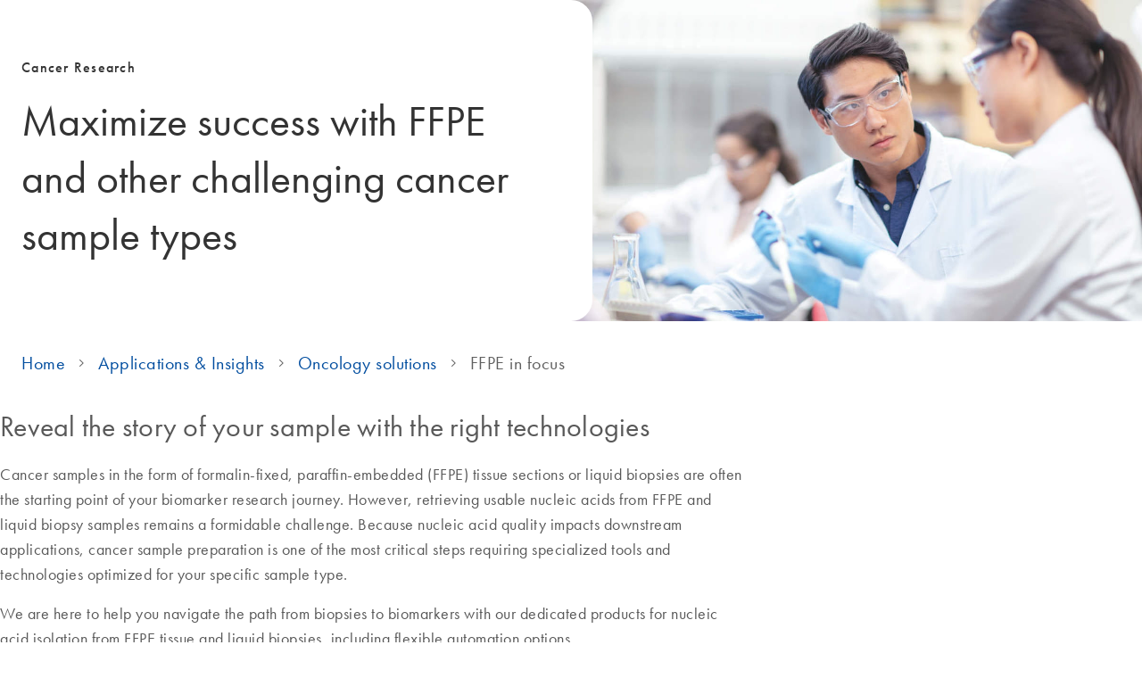

--- FILE ---
content_type: text/html; charset=utf-8
request_url: https://www.qiagen.com/at/applications/cancer-research-and-oncology-solutions/ffpe?id=00d71edd-0bc1-4901-8642-4b55bd0ed47a&lang=en
body_size: 24982
content:



<!DOCTYPE html>
<!--[if lt IE 7]>      <html class="no-js lt-ie9 lt-ie8 lt-ie7"> <![endif]-->
<!--[if IE 7]>         <html class="no-js lt-ie9 lt-ie8"> <![endif]-->
<!--[if IE 8]>         <html class="no-js lt-ie9"> <![endif]-->
<!--[if gt IE 8]><!-->
<html class="no-js" lang="en-AT">
<!--<![endif]-->
<head>
<link href="/-/media/Feature/Qiagen/Bootstrap/Bootstrap/Styles/optimized-min.css?t=20251009T025058Z" rel="stylesheet"><link href="/-/media/Base-Themes/Core-Libraries/styles/optimized-min.css?t=20251008T071112Z" rel="stylesheet"><link href="/-/media/Base-Themes/Main-Theme/styles/optimized-min.css?t=20251008T071129Z" rel="stylesheet"><link href="/-/media/Themes/Qiagen/Qiagen-Home/External-Libraries/Styles/optimized-min.css?t=20251008T071219Z" rel="stylesheet"><link href="/-/media/Themes/Qiagen/Qiagen-Home/Corporate-Components-Port/styles/optimized-min.css?t=20251008T071234Z" rel="stylesheet"><link href="/-/media/Themes/Qiagen/Qiagen-Home/qiagen-home/styles/optimized-min.css?t=20251124T101828Z" rel="stylesheet">    
    

<script src="//assets.adobedtm.com/a6b2e205f4f8/fdf82842eb0e/launch-b530175550b2.min.js" async></script>



    <title>FFPE Samples - FFPE Tissue Preparation and Analysis | QIAGEN</title>




<meta name="robots" content="index, follow" />
<link rel="canonical" href="https://www.qiagen.com/us/applications/cancer-research-and-oncology-solutions/ffpe">



<meta property="og:description"  content="Explore how to handle formalin-fixed, paraffin-embedded (FFPE) samples in our resource center. Find webinars, guides and optimized solutions."><meta property="og:title"  content="FFPE Samples - FFPE Tissue Preparation and Analysis | QIAGEN"><meta property="og:url"  content="https://www.qiagen.com/at/applications/cancer-research-and-oncology-solutions/ffpe">


<meta  name="description" content="Explore how to handle formalin-fixed, paraffin-embedded (FFPE) samples in our resource center. Find webinars, guides and optimized solutions."><meta  name="keywords" content="FFPE, formalin-fixed, paraffin-embedded tissue sections, FFPE tissue section, FFPE tissue, FFPE sample  ">


<meta property="twitter:title"  content="FFPE Samples - FFPE Tissue Preparation and Analysis | QIAGEN"><meta property="twitter:card"  content="summary_large_image">

    <meta name="viewport" content="width=device-width, initial-scale=1" />
<script type="text/javascript">
    var s_dtm = {
        "pageName":"FFPE Samples - FFPE Tissue Preparation and Analysis | QIAGEN",
        "channel":"",
        "eVar8":"AT",
        "eVar50":document.referrer,
        "eVar57":"Sitecore",
        "server":window.location.host
    }; 
</script>    <meta name="sis-page-type" content="Applications-Oncology-solutions">
    <meta name="sis-category" content="Applications|Oncology solutions|FFPE in focus">
    <meta name="sis-1st-level-category" content="Oncology solutions">
    <meta name="sis-2nd-level-category" content="Oncology solutions > FFPE in focus">
    <meta name="sis-3rd-level-category" content="">
    <meta name="sis-article-id" content="{02DC4314-A5CB-4801-BF09-3CD885F43992}">
    <meta name="sis-article-name" content="FFPE Samples - FFPE Tissue Preparation and Analysis | QIAGEN">
    <meta name="sis-page-country" content="at">


</head>
<body class="default-device bodyclass" data-onedatalayer-site-name="qiagen.com" data-onedatalayer-page-id="02dc4314-a5cb-4801-bf09-3cd885f43992" data-onedatalayer-main-category="Applications & Insights" data-onedatalayer-category-tree="Applications & Insights|Oncology solutions|FFPE in focus">
    
    
<!-- #wrapper -->
<div id="wrapper">
    <!-- #header -->
    <header>
        <div id="header" class="container-fluid">
            <div class="row">
                

    
    <script>
	window.dataLayer = window.dataLayer || [];
	function gtag() {dataLayer.push(arguments);}
	window.gtag('consent', 'default', {
		ad_storage: 'denied',
		analytics_storage: 'denied',
		ad_user_data: 'denied',
		ad_personalization: 'denied',
		wait_for_update: 500
	});

    window.uetq = window.uetq || [];
    window.uetq.push('consent', 'default', {
        ad_storage: 'denied'
    });
</script>

<script>
	window.QAtlas = window.QAtlas || {};
	window.QAtlas.apiGateway = '/';
	window.QAtlas.grecaptchaSiteKey = '6LcqqdsUAAAAAFwa__RlqGkmmbtqWkbBQNGcjYHH';
	window.QAtlas.addLanguageCodeToUrl = true;
	window.QAtlas.addCountryCodeToUrl = true;
</script>

<link rel="stylesheet" href="/sfc/20260122.091541/fonts.css">
<link rel="stylesheet" href="/sfc/20260122.091541/glyphicons.css">

<link href="/qwc-a/20260122.091541/styles.css" rel="stylesheet">
<script src="/qwc-a/20260122.091541/runtime.js" type="module"></script>
<script src="/qwc-a/20260122.091541/polyfills.js" type="module"></script>
<script src="/qwc-a/20260122.091541/polyfill-webcomp-es5.js" defer></script>
<script src="/qwc-a/20260122.091541/polyfill-webcomp.js" defer></script>
<script src="/qwc-a/20260122.091541/core.min.js" defer></script>
<script src="/qwc-a/20260122.091541/zone.min.js" defer></script>
<script src="/qwc-a/20260122.091541/main.js" type="module"></script>
<script src="/sfc/vendor/jquery-3.7.1.min.js"></script>
<script src="/sfc/vendor/lodash.debounce.js"></script>
<link rel="modulepreload" href="/qwc/web-components/20260122.091541/web-components.esm.js">
<script type="module" src="/qwc/web-components/20260122.091541/web-components.esm.js"></script>

<script src="https://www.recaptcha.net/recaptcha/api.js?render=6LcqqdsUAAAAAFwa__RlqGkmmbtqWkbBQNGcjYHH" defer></script>
<style>
	[slot],
	#bottomBar {
		display: none;
	}
	wca-header *,
	wca-header *::before,
	wca-header *::after,
	wca-footer *,
	wca-footer *::before,
	wca-footer *::after {
		box-sizing: border-box;
	}
	.sc-header-placeholder {
		opacity: 0;
		pointer-events: none;
		height: 4.5rem;
	}
	@media only screen and (min-width: 1284px) {
		.sc-header-placeholder {
			height: 5.125rem;
		}
	}
	.grecaptcha-badge {
			visibility: hidden;
			pointer-events: none;
			opacity: 0;
	}
</style>

<web-component _selector="wca-header"
	qwc-lang='en'
	qwc-country='at'
	channel='b2c'
	qwc-sfc-url='/sfc'
	qwc-top-header-labels='{&quot;Cart&quot;:&quot;Cart&quot;,&quot;My_QIAGEN&quot;:&quot;My QIAGEN&quot;,&quot;Quick_Order&quot;:&quot;Quick Order&quot;,&quot;Add_Row&quot;:&quot;Add Row&quot;,&quot;AddToCart&quot;:&quot;Add To Cart&quot;,&quot;Amount&quot;:&quot;Quantity&quot;,&quot;Browse&quot;:&quot;Browse&quot;,&quot;Catalog_number&quot;:&quot;Catalog number&quot;,&quot;Clear&quot;:&quot;Clear&quot;,&quot;Select&quot;:&quot;Select&quot;}'
	qwc-header-menu='{&quot;Items&quot;:[{&quot;Title&quot;:&quot;Products&quot;,&quot;Link&quot;:&quot;/at/products&quot;,&quot;ShowFlatDescendants&quot;:false,&quot;SkipNavigationBreak&quot;:true,&quot;Items&quot;:[{&quot;Title&quot;:&quot;Product Finder&quot;,&quot;Link&quot;:&quot;https://www.qiagen.com/product-finder&quot;,&quot;ShowFlatDescendants&quot;:false,&quot;SkipNavigationBreak&quot;:false,&quot;Items&quot;:[],&quot;Teasers&quot;:[{&quot;Title&quot;:&quot;Quickly find the right sample prep kit for your project&quot;,&quot;Link&quot;:&quot;https://www.qiagen.com/product-finder&quot;,&quot;LinkText&quot;:&quot;Try now&quot;,&quot;Description&quot;:&quot;Find the right sample prep kit from hundreds with our new Product Finder. Just select your starting material and analyte to get the top hits.&quot;,&quot;Image&quot;:&quot;/-/media/project/qiagen/qiagen-home/other/biomarker-blog/top-20-faqs/s_1190_9_cc_gen_qiagen_employee_0114_16x9.jpg&quot;,&quot;IsExternal&quot;:false}],&quot;IsExternal&quot;:false},{&quot;Title&quot;:&quot;Experiment Configurator&quot;,&quot;Link&quot;:&quot;https://www.qiagen.com/workflow-configurator/workflows?intcmp&#x3D;CM_QF_WFC_1121_OTHERS_QB_nav_products&quot;,&quot;ShowFlatDescendants&quot;:false,&quot;SkipNavigationBreak&quot;:false,&quot;Items&quot;:[],&quot;Teasers&quot;:[],&quot;IsExternal&quot;:false},{&quot;Title&quot;:&quot;Discovery &amp; Translational Research&quot;,&quot;Link&quot;:&quot;/at/product-categories/discovery-and-translational-research&quot;,&quot;ShowFlatDescendants&quot;:false,&quot;SkipNavigationBreak&quot;:false,&quot;Items&quot;:[{&quot;Title&quot;:&quot;DNA &amp; RNA Purification&quot;,&quot;Link&quot;:&quot;/at/product-categories/discovery-and-translational-research/dna-rna-purification&quot;,&quot;ShowFlatDescendants&quot;:false,&quot;SkipNavigationBreak&quot;:false,&quot;Items&quot;:[{&quot;Title&quot;:&quot;DNA&quot;,&quot;Link&quot;:&quot;/at/product-categories/discovery-and-translational-research/dna-rna-purification/dna-purification&quot;,&quot;ShowFlatDescendants&quot;:false,&quot;SkipNavigationBreak&quot;:false,&quot;Items&quot;:[{&quot;Title&quot;:&quot;Cell-Free DNA&quot;,&quot;Link&quot;:&quot;/at/product-categories/discovery-and-translational-research/dna-rna-purification/dna-purification/cell-free-dna&quot;,&quot;ShowFlatDescendants&quot;:false,&quot;SkipNavigationBreak&quot;:false,&quot;Items&quot;:[],&quot;Teasers&quot;:[],&quot;IsExternal&quot;:false},{&quot;Title&quot;:&quot;DNA Clean Up&quot;,&quot;Link&quot;:&quot;/at/product-categories/discovery-and-translational-research/dna-rna-purification/dna-purification/dna-clean-up&quot;,&quot;ShowFlatDescendants&quot;:false,&quot;SkipNavigationBreak&quot;:false,&quot;Items&quot;:[],&quot;Teasers&quot;:[],&quot;IsExternal&quot;:false},{&quot;Title&quot;:&quot;Genomic DNA&quot;,&quot;Link&quot;:&quot;/at/product-categories/discovery-and-translational-research/dna-rna-purification/dna-purification/genomic-dna&quot;,&quot;ShowFlatDescendants&quot;:false,&quot;SkipNavigationBreak&quot;:false,&quot;Items&quot;:[],&quot;Teasers&quot;:[],&quot;IsExternal&quot;:false},{&quot;Title&quot;:&quot;Microbial DNA&quot;,&quot;Link&quot;:&quot;/at/product-categories/discovery-and-translational-research/dna-rna-purification/dna-purification/microbial-dna&quot;,&quot;ShowFlatDescendants&quot;:false,&quot;SkipNavigationBreak&quot;:false,&quot;Items&quot;:[],&quot;Teasers&quot;:[],&quot;IsExternal&quot;:false},{&quot;Title&quot;:&quot;Plasmid DNA&quot;,&quot;Link&quot;:&quot;/at/product-categories/discovery-and-translational-research/dna-rna-purification/dna-purification/plasmid-dna&quot;,&quot;ShowFlatDescendants&quot;:false,&quot;SkipNavigationBreak&quot;:false,&quot;Items&quot;:[],&quot;Teasers&quot;:[],&quot;IsExternal&quot;:false}],&quot;Teasers&quot;:[],&quot;IsExternal&quot;:false},{&quot;Title&quot;:&quot;RNA&quot;,&quot;Link&quot;:&quot;/at/product-categories/discovery-and-translational-research/dna-rna-purification/rna-purification&quot;,&quot;ShowFlatDescendants&quot;:false,&quot;SkipNavigationBreak&quot;:false,&quot;Items&quot;:[{&quot;Title&quot;:&quot;Cell-Free RNA&quot;,&quot;Link&quot;:&quot;/at/product-categories/discovery-and-translational-research/dna-rna-purification/rna-purification/cell-free-rna&quot;,&quot;ShowFlatDescendants&quot;:false,&quot;SkipNavigationBreak&quot;:false,&quot;Items&quot;:[],&quot;Teasers&quot;:[],&quot;IsExternal&quot;:false},{&quot;Title&quot;:&quot;Microbial RNA&quot;,&quot;Link&quot;:&quot;/at/product-categories/discovery-and-translational-research/dna-rna-purification/rna-purification/microbial-rna&quot;,&quot;ShowFlatDescendants&quot;:false,&quot;SkipNavigationBreak&quot;:false,&quot;Items&quot;:[],&quot;Teasers&quot;:[],&quot;IsExternal&quot;:false},{&quot;Title&quot;:&quot;miRNA&quot;,&quot;Link&quot;:&quot;/at/product-categories/discovery-and-translational-research/dna-rna-purification/rna-purification/mirna&quot;,&quot;ShowFlatDescendants&quot;:false,&quot;SkipNavigationBreak&quot;:false,&quot;Items&quot;:[],&quot;Teasers&quot;:[],&quot;IsExternal&quot;:false},{&quot;Title&quot;:&quot;mRNA&quot;,&quot;Link&quot;:&quot;/at/product-categories/discovery-and-translational-research/dna-rna-purification/rna-purification/mrna&quot;,&quot;ShowFlatDescendants&quot;:false,&quot;SkipNavigationBreak&quot;:false,&quot;Items&quot;:[],&quot;Teasers&quot;:[],&quot;IsExternal&quot;:false},{&quot;Title&quot;:&quot;RNA Clean Up&quot;,&quot;Link&quot;:&quot;/at/product-categories/discovery-and-translational-research/dna-rna-purification/rna-purification/rna-clean-up&quot;,&quot;ShowFlatDescendants&quot;:false,&quot;SkipNavigationBreak&quot;:false,&quot;Items&quot;:[],&quot;Teasers&quot;:[],&quot;IsExternal&quot;:false},{&quot;Title&quot;:&quot;Total RNA&quot;,&quot;Link&quot;:&quot;/at/product-categories/discovery-and-translational-research/dna-rna-purification/rna-purification/total-rna&quot;,&quot;ShowFlatDescendants&quot;:false,&quot;SkipNavigationBreak&quot;:false,&quot;Items&quot;:[],&quot;Teasers&quot;:[],&quot;IsExternal&quot;:false}],&quot;Teasers&quot;:[],&quot;IsExternal&quot;:false},{&quot;Title&quot;:&quot;Multianalyte &amp; Virus&quot;,&quot;Link&quot;:&quot;/at/product-categories/discovery-and-translational-research/dna-rna-purification/multianalyte-and-virus&quot;,&quot;ShowFlatDescendants&quot;:false,&quot;SkipNavigationBreak&quot;:false,&quot;Items&quot;:[],&quot;Teasers&quot;:[],&quot;IsExternal&quot;:false},{&quot;Title&quot;:&quot;Instruments &amp; Equipment&quot;,&quot;Link&quot;:&quot;/at/product-categories/discovery-and-translational-research/dna-rna-purification/instruments-equipment&quot;,&quot;ShowFlatDescendants&quot;:false,&quot;SkipNavigationBreak&quot;:false,&quot;Items&quot;:[],&quot;Teasers&quot;:[],&quot;IsExternal&quot;:false}],&quot;Teasers&quot;:[{&quot;Title&quot;:&quot;New QIAwave purification kits&quot;,&quot;Link&quot;:&quot;/at/sustainability/environment/more-sustainable-products?intcmp&#x3D;atlas266&quot;,&quot;LinkText&quot;:&quot;&quot;,&quot;Description&quot;:&quot;Discover eco-friendlier alternatives to our most popular nucleic acid purification kits.&quot;,&quot;Image&quot;:&quot;/-/media/project/qiagen/qiagen-home/about-qiagen-website/sustainability/environment/s_1175_7_qf_qiawave.jpg&quot;,&quot;IsExternal&quot;:false}],&quot;IsExternal&quot;:false},{&quot;Title&quot;:&quot;Protein Purification&quot;,&quot;Link&quot;:&quot;/at/product-categories/discovery-and-translational-research/protein-purification&quot;,&quot;ShowFlatDescendants&quot;:false,&quot;SkipNavigationBreak&quot;:false,&quot;Items&quot;:[{&quot;Title&quot;:&quot;Fractionation &amp; Depletion&quot;,&quot;Link&quot;:&quot;/at/product-categories/discovery-and-translational-research/protein-purification/fractionation-and-depletion&quot;,&quot;ShowFlatDescendants&quot;:false,&quot;SkipNavigationBreak&quot;:false,&quot;Items&quot;:[],&quot;Teasers&quot;:[],&quot;IsExternal&quot;:false},{&quot;Title&quot;:&quot;Tagged Protein Expression, Purification, Detection&quot;,&quot;Link&quot;:&quot;/at/product-categories/discovery-and-translational-research/protein-purification/tagged-protein-expression-purification-detection&quot;,&quot;ShowFlatDescendants&quot;:false,&quot;SkipNavigationBreak&quot;:false,&quot;Items&quot;:[],&quot;Teasers&quot;:[],&quot;IsExternal&quot;:false}],&quot;Teasers&quot;:[{&quot;Title&quot;:&quot;Available now: New workflow design tool&quot;,&quot;Link&quot;:&quot;https://www.qiagen.com/workflow-configurator?intcmp&#x3D;CM_QF_WFC_0421_OTHERS_QB_navbanner&quot;,&quot;LinkText&quot;:&quot;&quot;,&quot;Description&quot;:&quot;Find the right products for every step of your experiment effortlessly&quot;,&quot;Image&quot;:&quot;/-/media/project/qiagen/qiagen-home/clp/workflow-configurator/s_1105_1_ls_luna_wfc_4589.jpg&quot;,&quot;IsExternal&quot;:false}],&quot;IsExternal&quot;:false},{&quot;Title&quot;:&quot;Exosomes &amp; CTCs&quot;,&quot;Link&quot;:&quot;/at/product-categories/discovery-and-translational-research/exosomes-ctcs&quot;,&quot;ShowFlatDescendants&quot;:false,&quot;SkipNavigationBreak&quot;:false,&quot;Items&quot;:[{&quot;Title&quot;:&quot;Circulating Tumor Cells&quot;,&quot;Link&quot;:&quot;/at/product-categories/discovery-and-translational-research/exosomes-ctcs/circulating-tumor-cells&quot;,&quot;ShowFlatDescendants&quot;:false,&quot;SkipNavigationBreak&quot;:false,&quot;Items&quot;:[],&quot;Teasers&quot;:[],&quot;IsExternal&quot;:false},{&quot;Title&quot;:&quot;Exosomes&quot;,&quot;Link&quot;:&quot;/at/product-categories/discovery-and-translational-research/exosomes-ctcs/exosomes&quot;,&quot;ShowFlatDescendants&quot;:false,&quot;SkipNavigationBreak&quot;:false,&quot;Items&quot;:[],&quot;Teasers&quot;:[],&quot;IsExternal&quot;:false}],&quot;Teasers&quot;:[{&quot;Title&quot;:&quot;Available now: New workflow design tool&quot;,&quot;Link&quot;:&quot;https://www.qiagen.com/workflow-configurator?intcmp&#x3D;CM_QF_WFC_0421_OTHERS_QB_navbanner&quot;,&quot;LinkText&quot;:&quot;&quot;,&quot;Description&quot;:&quot;Find the right products for every step of your experiment effortlessly&quot;,&quot;Image&quot;:&quot;/-/media/project/qiagen/qiagen-home/clp/workflow-configurator/s_1105_1_ls_luna_wfc_4589.jpg&quot;,&quot;IsExternal&quot;:false}],&quot;IsExternal&quot;:false},{&quot;Title&quot;:&quot;Enzymes for Molecular Biology&quot;,&quot;Link&quot;:&quot;/at/product-categories/discovery-and-translational-research/enzymes-for-molecular-biology&quot;,&quot;ShowFlatDescendants&quot;:false,&quot;SkipNavigationBreak&quot;:false,&quot;Items&quot;:[{&quot;Title&quot;:&quot;DNA Ligases&quot;,&quot;Link&quot;:&quot;https://www.qiagen.com/product-categories/discovery-and-translational-research/enzymes-for-molecular-biology/dna-ligases&quot;,&quot;ShowFlatDescendants&quot;:false,&quot;SkipNavigationBreak&quot;:false,&quot;Items&quot;:[],&quot;Teasers&quot;:[],&quot;IsExternal&quot;:false},{&quot;Title&quot;:&quot;RNA Ligases&quot;,&quot;Link&quot;:&quot;https://www.qiagen.com/product-categories/discovery-and-translational-research/enzymes-for-molecular-biology/rna-ligases&quot;,&quot;ShowFlatDescendants&quot;:false,&quot;SkipNavigationBreak&quot;:false,&quot;Items&quot;:[],&quot;Teasers&quot;:[],&quot;IsExternal&quot;:false},{&quot;Title&quot;:&quot;Next-Generation Sequencing Components&quot;,&quot;Link&quot;:&quot;https://www.qiagen.com/product-categories/discovery-and-translational-research/enzymes-for-molecular-biology/ngs-components&quot;,&quot;ShowFlatDescendants&quot;:false,&quot;SkipNavigationBreak&quot;:false,&quot;Items&quot;:[],&quot;Teasers&quot;:[],&quot;IsExternal&quot;:false},{&quot;Title&quot;:&quot;Modifying Enzymes&quot;,&quot;Link&quot;:&quot;https://www.qiagen.com/product-categories/discovery-and-translational-research/enzymes-for-molecular-biology/modifying-enzymes&quot;,&quot;ShowFlatDescendants&quot;:false,&quot;SkipNavigationBreak&quot;:false,&quot;Items&quot;:[],&quot;Teasers&quot;:[],&quot;IsExternal&quot;:false},{&quot;Title&quot;:&quot;DNA Polymerases&quot;,&quot;Link&quot;:&quot;https://www.qiagen.com/product-categories/discovery-and-translational-research/enzymes-for-molecular-biology/dna-polymerases&quot;,&quot;ShowFlatDescendants&quot;:false,&quot;SkipNavigationBreak&quot;:false,&quot;Items&quot;:[],&quot;Teasers&quot;:[],&quot;IsExternal&quot;:false},{&quot;Title&quot;:&quot;RNA Polymerases&quot;,&quot;Link&quot;:&quot;https://www.qiagen.com/product-categories/discovery-and-translational-research/enzymes-for-molecular-biology/rna-polymerases&quot;,&quot;ShowFlatDescendants&quot;:false,&quot;SkipNavigationBreak&quot;:false,&quot;Items&quot;:[],&quot;Teasers&quot;:[],&quot;IsExternal&quot;:false},{&quot;Title&quot;:&quot;Reverse Transcription Enzymes&quot;,&quot;Link&quot;:&quot;https://www.qiagen.com/product-categories/discovery-and-translational-research/enzymes-for-molecular-biology/reverse-transcriptases&quot;,&quot;ShowFlatDescendants&quot;:false,&quot;SkipNavigationBreak&quot;:false,&quot;Items&quot;:[],&quot;Teasers&quot;:[],&quot;IsExternal&quot;:false},{&quot;Title&quot;:&quot;PCR and RT-PCR Mixes&quot;,&quot;Link&quot;:&quot;https://www.qiagen.com/product-categories/discovery-and-translational-research/enzymes-for-molecular-biology/pcr-and-rt-pcr-mixes&quot;,&quot;ShowFlatDescendants&quot;:false,&quot;SkipNavigationBreak&quot;:false,&quot;Items&quot;:[],&quot;Teasers&quot;:[],&quot;IsExternal&quot;:false},{&quot;Title&quot;:&quot;Nucleotides&quot;,&quot;Link&quot;:&quot;https://www.qiagen.com/product-categories/discovery-and-translational-research/enzymes-for-molecular-biology/nucleotides&quot;,&quot;ShowFlatDescendants&quot;:false,&quot;SkipNavigationBreak&quot;:false,&quot;Items&quot;:[],&quot;Teasers&quot;:[],&quot;IsExternal&quot;:false},{&quot;Title&quot;:&quot;Binding Proteins&quot;,&quot;Link&quot;:&quot;https://www.qiagen.com/product-categories/discovery-and-translational-research/enzymes-for-molecular-biology/binding-proteins&quot;,&quot;ShowFlatDescendants&quot;:false,&quot;SkipNavigationBreak&quot;:false,&quot;Items&quot;:[],&quot;Teasers&quot;:[],&quot;IsExternal&quot;:false},{&quot;Title&quot;:&quot;Bioprocessing Enzymes&quot;,&quot;Link&quot;:&quot;https://www.qiagen.com/product-categories/discovery-and-translational-research/enzymes-for-molecular-biology/bioprocessing-enzymes&quot;,&quot;ShowFlatDescendants&quot;:false,&quot;SkipNavigationBreak&quot;:false,&quot;Items&quot;:[],&quot;Teasers&quot;:[],&quot;IsExternal&quot;:false},{&quot;Title&quot;:&quot;UDGases&quot;,&quot;Link&quot;:&quot;https://www.qiagen.com/product-categories/discovery-and-translational-research/enzymes-for-molecular-biology/udgases&quot;,&quot;ShowFlatDescendants&quot;:false,&quot;SkipNavigationBreak&quot;:false,&quot;Items&quot;:[],&quot;Teasers&quot;:[],&quot;IsExternal&quot;:false},{&quot;Title&quot;:&quot;Nucleases&quot;,&quot;Link&quot;:&quot;https://www.qiagen.com/product-categories/discovery-and-translational-research/enzymes-for-molecular-biology/nucleases&quot;,&quot;ShowFlatDescendants&quot;:false,&quot;SkipNavigationBreak&quot;:false,&quot;Items&quot;:[],&quot;Teasers&quot;:[],&quot;IsExternal&quot;:false},{&quot;Title&quot;:&quot;Proteinase K&quot;,&quot;Link&quot;:&quot;https://www.qiagen.com/product-categories/discovery-and-translational-research/enzymes-for-molecular-biology/proteinase-k&quot;,&quot;ShowFlatDescendants&quot;:false,&quot;SkipNavigationBreak&quot;:false,&quot;Items&quot;:[],&quot;Teasers&quot;:[],&quot;IsExternal&quot;:false}],&quot;Teasers&quot;:[],&quot;IsExternal&quot;:false},{&quot;Title&quot;:&quot;Sample Collection &amp; Stabilization&quot;,&quot;Link&quot;:&quot;/at/product-categories/discovery-and-translational-research/sample-collection-stabilization&quot;,&quot;ShowFlatDescendants&quot;:false,&quot;SkipNavigationBreak&quot;:false,&quot;Items&quot;:[{&quot;Title&quot;:&quot;DNA&quot;,&quot;Link&quot;:&quot;/at/product-categories/discovery-and-translational-research/sample-collection-stabilization/dna&quot;,&quot;ShowFlatDescendants&quot;:false,&quot;SkipNavigationBreak&quot;:false,&quot;Items&quot;:[],&quot;Teasers&quot;:[],&quot;IsExternal&quot;:false},{&quot;Title&quot;:&quot;RNA&quot;,&quot;Link&quot;:&quot;/at/product-categories/discovery-and-translational-research/sample-collection-stabilization/rna&quot;,&quot;ShowFlatDescendants&quot;:false,&quot;SkipNavigationBreak&quot;:false,&quot;Items&quot;:[],&quot;Teasers&quot;:[],&quot;IsExternal&quot;:false},{&quot;Title&quot;:&quot;Tissue/FFPE&quot;,&quot;Link&quot;:&quot;/at/product-categories/discovery-and-translational-research/sample-collection-stabilization/tissue-ffpe&quot;,&quot;ShowFlatDescendants&quot;:false,&quot;SkipNavigationBreak&quot;:false,&quot;Items&quot;:[],&quot;Teasers&quot;:[],&quot;IsExternal&quot;:false},{&quot;Title&quot;:&quot;QIAcard FTA&quot;,&quot;Link&quot;:&quot;/at/product-categories/discovery-and-translational-research/sample-collection-stabilization/qiacard-fta&quot;,&quot;ShowFlatDescendants&quot;:false,&quot;SkipNavigationBreak&quot;:false,&quot;Items&quot;:[],&quot;Teasers&quot;:[],&quot;IsExternal&quot;:false}],&quot;Teasers&quot;:[{&quot;Title&quot;:&quot;Available now: New workflow design tool&quot;,&quot;Link&quot;:&quot;https://www.qiagen.com/workflow-configurator?intcmp&#x3D;CM_QF_WFC_0421_OTHERS_QB_navbanner&quot;,&quot;LinkText&quot;:&quot;&quot;,&quot;Description&quot;:&quot;Find the right products for every step of your experiment effortlessly&quot;,&quot;Image&quot;:&quot;/-/media/project/qiagen/qiagen-home/clp/workflow-configurator/s_1105_1_ls_luna_wfc_4589.jpg&quot;,&quot;IsExternal&quot;:false}],&quot;IsExternal&quot;:false},{&quot;Title&quot;:&quot;PCR/qPCR/dPCR&quot;,&quot;Link&quot;:&quot;/at/product-categories/discovery-and-translational-research/pcr-qpcr-dpcr&quot;,&quot;ShowFlatDescendants&quot;:false,&quot;SkipNavigationBreak&quot;:false,&quot;Items&quot;:[{&quot;Title&quot;:&quot;PCR Enzymes &amp; Kits&quot;,&quot;Link&quot;:&quot;/at/product-categories/discovery-and-translational-research/pcr-qpcr-dpcr/pcr-enzymes-and-kits&quot;,&quot;ShowFlatDescendants&quot;:false,&quot;SkipNavigationBreak&quot;:false,&quot;Items&quot;:[{&quot;Title&quot;:&quot;End-Point PCR&quot;,&quot;Link&quot;:&quot;/at/product-categories/discovery-and-translational-research/pcr-qpcr-dpcr/pcr-enzymes-and-kits/end-point-pcr&quot;,&quot;ShowFlatDescendants&quot;:false,&quot;SkipNavigationBreak&quot;:false,&quot;Items&quot;:[],&quot;Teasers&quot;:[],&quot;IsExternal&quot;:false},{&quot;Title&quot;:&quot;HiFidelity, Long-Range &amp; Other PCR&quot;,&quot;Link&quot;:&quot;/at/product-categories/discovery-and-translational-research/pcr-qpcr-dpcr/pcr-enzymes-and-kits/hifidelity-long-range-and-other-pcr&quot;,&quot;ShowFlatDescendants&quot;:false,&quot;SkipNavigationBreak&quot;:false,&quot;Items&quot;:[],&quot;Teasers&quot;:[],&quot;IsExternal&quot;:false},{&quot;Title&quot;:&quot;One-Step RT-PCR&quot;,&quot;Link&quot;:&quot;/at/product-categories/discovery-and-translational-research/pcr-qpcr-dpcr/pcr-enzymes-and-kits/one-step-rt-pcr&quot;,&quot;ShowFlatDescendants&quot;:false,&quot;SkipNavigationBreak&quot;:false,&quot;Items&quot;:[],&quot;Teasers&quot;:[],&quot;IsExternal&quot;:false},{&quot;Title&quot;:&quot;Reverse Transcription &amp; cDNA Synthesis&quot;,&quot;Link&quot;:&quot;/at/product-categories/discovery-and-translational-research/pcr-qpcr-dpcr/pcr-enzymes-and-kits/reverse-transcription-and-cdna-synthesis-qpcr&quot;,&quot;ShowFlatDescendants&quot;:false,&quot;SkipNavigationBreak&quot;:false,&quot;Items&quot;:[],&quot;Teasers&quot;:[],&quot;IsExternal&quot;:false}],&quot;Teasers&quot;:[],&quot;IsExternal&quot;:false},{&quot;Title&quot;:&quot;Real-Time PCR Enzymes &amp; Kits&quot;,&quot;Link&quot;:&quot;/at/product-categories/discovery-and-translational-research/pcr-qpcr-dpcr/real-time-pcr-enzymes-and-kits&quot;,&quot;ShowFlatDescendants&quot;:false,&quot;SkipNavigationBreak&quot;:false,&quot;Items&quot;:[{&quot;Title&quot;:&quot;Probe-Based One-Step qRT-PCR&quot;,&quot;Link&quot;:&quot;/at/product-categories/discovery-and-translational-research/pcr-qpcr-dpcr/real-time-pcr-enzymes-and-kits/probe-based-one-step-qrt-pcr&quot;,&quot;ShowFlatDescendants&quot;:false,&quot;SkipNavigationBreak&quot;:false,&quot;Items&quot;:[],&quot;Teasers&quot;:[],&quot;IsExternal&quot;:false},{&quot;Title&quot;:&quot;Probe-Based qPCR&quot;,&quot;Link&quot;:&quot;/at/product-categories/discovery-and-translational-research/pcr-qpcr-dpcr/real-time-pcr-enzymes-and-kits/probe-based-qpcr&quot;,&quot;ShowFlatDescendants&quot;:false,&quot;SkipNavigationBreak&quot;:false,&quot;Items&quot;:[],&quot;Teasers&quot;:[],&quot;IsExternal&quot;:false},{&quot;Title&quot;:&quot;Reverse Transcription &amp; cDNA Synthesis for qPCR&quot;,&quot;Link&quot;:&quot;/at/product-categories/discovery-and-translational-research/pcr-qpcr-dpcr/real-time-pcr-enzymes-and-kits/reverse-transcription-cdna-synthesis-qpcr&quot;,&quot;ShowFlatDescendants&quot;:false,&quot;SkipNavigationBreak&quot;:false,&quot;Items&quot;:[],&quot;Teasers&quot;:[],&quot;IsExternal&quot;:false},{&quot;Title&quot;:&quot;SYBR Green- or Dye-Based One-Step qRT-PCR&quot;,&quot;Link&quot;:&quot;/at/product-categories/discovery-and-translational-research/pcr-qpcr-dpcr/real-time-pcr-enzymes-and-kits/sybr-green-or-dye-based-one-step-qrt-pcr&quot;,&quot;ShowFlatDescendants&quot;:false,&quot;SkipNavigationBreak&quot;:false,&quot;Items&quot;:[],&quot;Teasers&quot;:[],&quot;IsExternal&quot;:false},{&quot;Title&quot;:&quot;SYBR Green- or Dye-Based qPCR&quot;,&quot;Link&quot;:&quot;/at/product-categories/discovery-and-translational-research/pcr-qpcr-dpcr/real-time-pcr-enzymes-and-kits/sybr-green-or-dye-based-qpcr&quot;,&quot;ShowFlatDescendants&quot;:false,&quot;SkipNavigationBreak&quot;:false,&quot;Items&quot;:[],&quot;Teasers&quot;:[],&quot;IsExternal&quot;:false}],&quot;Teasers&quot;:[],&quot;IsExternal&quot;:false},{&quot;Title&quot;:&quot;qPCR  Assays &amp; Instruments&quot;,&quot;Link&quot;:&quot;/at/product-categories/discovery-and-translational-research/pcr-qpcr-dpcr/qpcr-assays-and-instruments&quot;,&quot;ShowFlatDescendants&quot;:false,&quot;SkipNavigationBreak&quot;:false,&quot;Items&quot;:[{&quot;Title&quot;:&quot;CNV qPCR Assays &amp; Arrays&quot;,&quot;Link&quot;:&quot;/at/product-categories/discovery-and-translational-research/pcr-qpcr-dpcr/qpcr-assays-and-instruments/cnv-qpcr-assays-and-arrays&quot;,&quot;ShowFlatDescendants&quot;:false,&quot;SkipNavigationBreak&quot;:false,&quot;Items&quot;:[],&quot;Teasers&quot;:[],&quot;IsExternal&quot;:false},{&quot;Title&quot;:&quot;Microbial DNA qPCR Assays &amp; Panels&quot;,&quot;Link&quot;:&quot;/at/product-categories/discovery-and-translational-research/pcr-qpcr-dpcr/qpcr-assays-and-instruments/microbial-dna-qpcr-assays-and-panels&quot;,&quot;ShowFlatDescendants&quot;:false,&quot;SkipNavigationBreak&quot;:false,&quot;Items&quot;:[],&quot;Teasers&quot;:[],&quot;IsExternal&quot;:false},{&quot;Title&quot;:&quot;miRNA qPCR Assay &amp; Panels&quot;,&quot;Link&quot;:&quot;/at/product-categories/discovery-and-translational-research/pcr-qpcr-dpcr/qpcr-assays-and-instruments/mirna-qpcr-assay-and-panels&quot;,&quot;ShowFlatDescendants&quot;:false,&quot;SkipNavigationBreak&quot;:false,&quot;Items&quot;:[],&quot;Teasers&quot;:[],&quot;IsExternal&quot;:false},{&quot;Title&quot;:&quot;mRNA/IncRNA qPCR Assays &amp; Panels&quot;,&quot;Link&quot;:&quot;/at/product-categories/discovery-and-translational-research/pcr-qpcr-dpcr/qpcr-assays-and-instruments/mrna-incrna-qpcr-assays-panels&quot;,&quot;ShowFlatDescendants&quot;:false,&quot;SkipNavigationBreak&quot;:false,&quot;Items&quot;:[],&quot;Teasers&quot;:[],&quot;IsExternal&quot;:false},{&quot;Title&quot;:&quot;Somatic Mutations qPCR Assays &amp; Panels&quot;,&quot;Link&quot;:&quot;/at/product-categories/discovery-and-translational-research/pcr-qpcr-dpcr/qpcr-assays-and-instruments/somatic-mutations-qpcr-assays-and-panels&quot;,&quot;ShowFlatDescendants&quot;:false,&quot;SkipNavigationBreak&quot;:false,&quot;Items&quot;:[],&quot;Teasers&quot;:[],&quot;IsExternal&quot;:false},{&quot;Title&quot;:&quot;Food Safety Testing&quot;,&quot;Link&quot;:&quot;/at/product-categories/discovery-and-translational-research/pcr-qpcr-dpcr/qpcr-assays-and-instruments/food-safety-testing&quot;,&quot;ShowFlatDescendants&quot;:false,&quot;SkipNavigationBreak&quot;:false,&quot;Items&quot;:[],&quot;Teasers&quot;:[],&quot;IsExternal&quot;:false}],&quot;Teasers&quot;:[],&quot;IsExternal&quot;:false},{&quot;Title&quot;:&quot;Preamplification&quot;,&quot;Link&quot;:&quot;/at/product-categories/discovery-and-translational-research/pcr-qpcr-dpcr/preamplification&quot;,&quot;ShowFlatDescendants&quot;:false,&quot;SkipNavigationBreak&quot;:false,&quot;Items&quot;:[{&quot;Title&quot;:&quot;Preamplification Kits&quot;,&quot;Link&quot;:&quot;/at/product-categories/discovery-and-translational-research/pcr-qpcr-dpcr/preamplification/preamplification-kits&quot;,&quot;ShowFlatDescendants&quot;:false,&quot;SkipNavigationBreak&quot;:false,&quot;Items&quot;:[],&quot;Teasers&quot;:[],&quot;IsExternal&quot;:false},{&quot;Title&quot;:&quot;REPLI-g&quot;,&quot;Link&quot;:&quot;/at/product-categories/discovery-and-translational-research/pcr-qpcr-dpcr/preamplification/repli-g&quot;,&quot;ShowFlatDescendants&quot;:false,&quot;SkipNavigationBreak&quot;:false,&quot;Items&quot;:[],&quot;Teasers&quot;:[],&quot;IsExternal&quot;:false}],&quot;Teasers&quot;:[],&quot;IsExternal&quot;:false},{&quot;Title&quot;:&quot;dPCR Assays Kits &amp; Instruments&quot;,&quot;Link&quot;:&quot;/at/product-categories/discovery-and-translational-research/pcr-qpcr-dpcr/dpcr-assays-kits-and-instruments&quot;,&quot;ShowFlatDescendants&quot;:false,&quot;SkipNavigationBreak&quot;:false,&quot;Items&quot;:[{&quot;Title&quot;:&quot;dPCR Instruments&quot;,&quot;Link&quot;:&quot;/at/product-categories/discovery-and-translational-research/pcr-qpcr-dpcr/dpcr-assays-kits-and-instruments/dpcr-instruments&quot;,&quot;ShowFlatDescendants&quot;:false,&quot;SkipNavigationBreak&quot;:false,&quot;Items&quot;:[],&quot;Teasers&quot;:[],&quot;IsExternal&quot;:false},{&quot;Title&quot;:&quot;dPCR Kits&quot;,&quot;Link&quot;:&quot;/at/product-categories/discovery-and-translational-research/pcr-qpcr-dpcr/dpcr-assays-kits-and-instruments/dpcr-kits&quot;,&quot;ShowFlatDescendants&quot;:false,&quot;SkipNavigationBreak&quot;:false,&quot;Items&quot;:[],&quot;Teasers&quot;:[],&quot;IsExternal&quot;:false},{&quot;Title&quot;:&quot;dPCR Assays&quot;,&quot;Link&quot;:&quot;/at/product-categories/discovery-and-translational-research/pcr-qpcr-dpcr/dpcr-assays-kits-and-instruments/dpcr-assays&quot;,&quot;ShowFlatDescendants&quot;:false,&quot;SkipNavigationBreak&quot;:false,&quot;Items&quot;:[],&quot;Teasers&quot;:[],&quot;IsExternal&quot;:false},{&quot;Title&quot;:&quot;dPCR Accessories&quot;,&quot;Link&quot;:&quot;/at/product-categories/discovery-and-translational-research/pcr-qpcr-dpcr/dpcr-assays-kits-and-instruments/dpcr-accessories&quot;,&quot;ShowFlatDescendants&quot;:false,&quot;SkipNavigationBreak&quot;:false,&quot;Items&quot;:[],&quot;Teasers&quot;:[],&quot;IsExternal&quot;:false}],&quot;Teasers&quot;:[],&quot;IsExternal&quot;:false}],&quot;Teasers&quot;:[{&quot;Title&quot;:&quot;Available now: New workflow design tool&quot;,&quot;Link&quot;:&quot;http://www.qiagen.com/workflow-configurator?intcmp&#x3D;CM_QF_WFC_0421_OTHERS_QB_navbanner&quot;,&quot;LinkText&quot;:&quot;&quot;,&quot;Description&quot;:&quot;Find the right products for every step of your experiment effortlessly&quot;,&quot;Image&quot;:&quot;/-/media/project/qiagen/qiagen-home/clp/workflow-configurator/s_1105_1_ls_luna_wfc_4589.jpg&quot;,&quot;IsExternal&quot;:false}],&quot;IsExternal&quot;:false},{&quot;Title&quot;:&quot;Custom LNA Oligonucleotides&quot;,&quot;Link&quot;:&quot;/at/product-categories/discovery-and-translational-research/custom-lna-oligonucleotides&quot;,&quot;ShowFlatDescendants&quot;:false,&quot;SkipNavigationBreak&quot;:false,&quot;Items&quot;:[],&quot;Teasers&quot;:[{&quot;Title&quot;:&quot;Design custom LNA oligos with ease&quot;,&quot;Link&quot;:&quot;https://geneglobe.qiagen.com/customize/oligo-shop/&quot;,&quot;LinkText&quot;:&quot;&quot;,&quot;Description&quot;:&quot;GeneGlobe&amp;rsquo;s easy-to-use custom builder lets you create Custom LNA Oligos for applications where no standard product is available. Choose from a wide range of labels and modifications.&quot;,&quot;Image&quot;:&quot;/-/media/project/qiagen/qiagen-home/other/teasers-navigation/s-9402-genomics-gg-geneglobe.jpg&quot;,&quot;IsExternal&quot;:true}],&quot;IsExternal&quot;:false},{&quot;Title&quot;:&quot;Next-Generation Sequencing&quot;,&quot;Link&quot;:&quot;/at/product-categories/discovery-and-translational-research/next-generation-sequencing&quot;,&quot;ShowFlatDescendants&quot;:false,&quot;SkipNavigationBreak&quot;:false,&quot;Items&quot;:[{&quot;Title&quot;:&quot;DNA Sequencing&quot;,&quot;Link&quot;:&quot;/at/product-categories/discovery-and-translational-research/next-generation-sequencing/dna-sequencing&quot;,&quot;ShowFlatDescendants&quot;:false,&quot;SkipNavigationBreak&quot;:false,&quot;Items&quot;:[{&quot;Title&quot;:&quot;Whole Genome Sequencing&quot;,&quot;Link&quot;:&quot;/at/product-categories/discovery-and-translational-research/next-generation-sequencing/dna-sequencing/whole-genome-sequencing&quot;,&quot;ShowFlatDescendants&quot;:false,&quot;SkipNavigationBreak&quot;:false,&quot;Items&quot;:[],&quot;Teasers&quot;:[],&quot;IsExternal&quot;:false},{&quot;Title&quot;:&quot;Whole Exome Sequencing&quot;,&quot;Link&quot;:&quot;/at/product-categories/discovery-and-translational-research/next-generation-sequencing/dna-sequencing/whole-exome-sequencing&quot;,&quot;ShowFlatDescendants&quot;:false,&quot;SkipNavigationBreak&quot;:false,&quot;Items&quot;:[],&quot;Teasers&quot;:[],&quot;IsExternal&quot;:false},{&quot;Title&quot;:&quot;Targeted DNA Panels&quot;,&quot;Link&quot;:&quot;/at/product-categories/discovery-and-translational-research/next-generation-sequencing/dna-sequencing/targeted-dna-panels&quot;,&quot;ShowFlatDescendants&quot;:false,&quot;SkipNavigationBreak&quot;:false,&quot;Items&quot;:[],&quot;Teasers&quot;:[],&quot;IsExternal&quot;:false},{&quot;Title&quot;:&quot;Single Cell DNA&quot;,&quot;Link&quot;:&quot;/at/product-categories/discovery-and-translational-research/next-generation-sequencing/dna-sequencing/single-cell-dna&quot;,&quot;ShowFlatDescendants&quot;:false,&quot;SkipNavigationBreak&quot;:false,&quot;Items&quot;:[],&quot;Teasers&quot;:[],&quot;IsExternal&quot;:false},{&quot;Title&quot;:&quot;Custom DNA Panels&quot;,&quot;Link&quot;:&quot;/at/product-categories/discovery-and-translational-research/next-generation-sequencing/dna-sequencing/custom-dna-panels&quot;,&quot;ShowFlatDescendants&quot;:false,&quot;SkipNavigationBreak&quot;:false,&quot;Items&quot;:[],&quot;Teasers&quot;:[],&quot;IsExternal&quot;:false},{&quot;Title&quot;:&quot;Whole Genome&quot;,&quot;Link&quot;:&quot;/at/product-categories/discovery-and-translational-research/next-generation-sequencing/dna-sequencing/whole-genome&quot;,&quot;ShowFlatDescendants&quot;:false,&quot;SkipNavigationBreak&quot;:false,&quot;Items&quot;:[],&quot;Teasers&quot;:[],&quot;IsExternal&quot;:false}],&quot;Teasers&quot;:[],&quot;IsExternal&quot;:false},{&quot;Title&quot;:&quot;RNA Sequencing&quot;,&quot;Link&quot;:&quot;/at/product-categories/discovery-and-translational-research/next-generation-sequencing/rna-sequencing&quot;,&quot;ShowFlatDescendants&quot;:false,&quot;SkipNavigationBreak&quot;:false,&quot;Items&quot;:[{&quot;Title&quot;:&quot;3&amp;rsquo; RNAseq&quot;,&quot;Link&quot;:&quot;/at/product-categories/discovery-and-translational-research/next-generation-sequencing/rna-sequencing/three-rnaseq&quot;,&quot;ShowFlatDescendants&quot;:false,&quot;SkipNavigationBreak&quot;:false,&quot;Items&quot;:[],&quot;Teasers&quot;:[],&quot;IsExternal&quot;:false},{&quot;Title&quot;:&quot;miRNA &amp; Small RNAseq&quot;,&quot;Link&quot;:&quot;/at/product-categories/discovery-and-translational-research/next-generation-sequencing/rna-sequencing/mirna-small-rnaseq&quot;,&quot;ShowFlatDescendants&quot;:false,&quot;SkipNavigationBreak&quot;:false,&quot;Items&quot;:[],&quot;Teasers&quot;:[],&quot;IsExternal&quot;:false},{&quot;Title&quot;:&quot;RNA Fusions&quot;,&quot;Link&quot;:&quot;/at/product-categories/discovery-and-translational-research/next-generation-sequencing/rna-sequencing/rna-fusions&quot;,&quot;ShowFlatDescendants&quot;:false,&quot;SkipNavigationBreak&quot;:false,&quot;Items&quot;:[],&quot;Teasers&quot;:[],&quot;IsExternal&quot;:false},{&quot;Title&quot;:&quot;Stranded RNAseq&quot;,&quot;Link&quot;:&quot;/at/product-categories/discovery-and-translational-research/next-generation-sequencing/rna-sequencing/stranded-rnaseq&quot;,&quot;ShowFlatDescendants&quot;:false,&quot;SkipNavigationBreak&quot;:false,&quot;Items&quot;:[],&quot;Teasers&quot;:[],&quot;IsExternal&quot;:false},{&quot;Title&quot;:&quot;Targeted RNA Panels&quot;,&quot;Link&quot;:&quot;/at/product-categories/discovery-and-translational-research/next-generation-sequencing/rna-sequencing/targeted-rna-panels&quot;,&quot;ShowFlatDescendants&quot;:false,&quot;SkipNavigationBreak&quot;:false,&quot;Items&quot;:[],&quot;Teasers&quot;:[],&quot;IsExternal&quot;:false},{&quot;Title&quot;:&quot;T-Cell Receptor Sequencing&quot;,&quot;Link&quot;:&quot;/at/product-categories/discovery-and-translational-research/next-generation-sequencing/rna-sequencing/t-cell-receptor-sequencing&quot;,&quot;ShowFlatDescendants&quot;:false,&quot;SkipNavigationBreak&quot;:false,&quot;Items&quot;:[],&quot;Teasers&quot;:[],&quot;IsExternal&quot;:false},{&quot;Title&quot;:&quot;Single Cell RNA&quot;,&quot;Link&quot;:&quot;/at/product-categories/discovery-and-translational-research/next-generation-sequencing/rna-sequencing/single-cell-rna&quot;,&quot;ShowFlatDescendants&quot;:false,&quot;SkipNavigationBreak&quot;:false,&quot;Items&quot;:[],&quot;Teasers&quot;:[],&quot;IsExternal&quot;:false},{&quot;Title&quot;:&quot;Ultraplex 3&amp;rsquo; Targeted&quot;,&quot;Link&quot;:&quot;/at/product-categories/discovery-and-translational-research/next-generation-sequencing/rna-sequencing/ultraplex&quot;,&quot;ShowFlatDescendants&quot;:false,&quot;SkipNavigationBreak&quot;:false,&quot;Items&quot;:[],&quot;Teasers&quot;:[],&quot;IsExternal&quot;:false},{&quot;Title&quot;:&quot;Ribosomal RNA &amp; Globin mRNA Removal&quot;,&quot;Link&quot;:&quot;/at/product-categories/discovery-and-translational-research/next-generation-sequencing/rna-sequencing/ribosomal-rna-and-globin-mrna-removal&quot;,&quot;ShowFlatDescendants&quot;:false,&quot;SkipNavigationBreak&quot;:false,&quot;Items&quot;:[],&quot;Teasers&quot;:[],&quot;IsExternal&quot;:false},{&quot;Title&quot;:&quot;Custom RNA Panels&quot;,&quot;Link&quot;:&quot;/at/product-categories/discovery-and-translational-research/next-generation-sequencing/rna-sequencing/custom-rna-panels&quot;,&quot;ShowFlatDescendants&quot;:false,&quot;SkipNavigationBreak&quot;:false,&quot;Items&quot;:[],&quot;Teasers&quot;:[],&quot;IsExternal&quot;:false}],&quot;Teasers&quot;:[],&quot;IsExternal&quot;:false},{&quot;Title&quot;:&quot;Multianalyte Sequencing (Multimodal)&quot;,&quot;Link&quot;:&quot;/at/product-categories/discovery-and-translational-research/next-generation-sequencing/multianalyte-sequencing-multimodal&quot;,&quot;ShowFlatDescendants&quot;:false,&quot;SkipNavigationBreak&quot;:false,&quot;Items&quot;:[{&quot;Title&quot;:&quot;Multimodal Panels&quot;,&quot;Link&quot;:&quot;/at/product-categories/discovery-and-translational-research/next-generation-sequencing/multianalyte-sequencing-multimodal/multimodal-panels&quot;,&quot;ShowFlatDescendants&quot;:false,&quot;SkipNavigationBreak&quot;:false,&quot;Items&quot;:[],&quot;Teasers&quot;:[],&quot;IsExternal&quot;:false},{&quot;Title&quot;:&quot;Single Cell DNA/RNA&quot;,&quot;Link&quot;:&quot;/at/product-categories/discovery-and-translational-research/next-generation-sequencing/multianalyte-sequencing-multimodal/single-cell-dna-rna&quot;,&quot;ShowFlatDescendants&quot;:false,&quot;SkipNavigationBreak&quot;:false,&quot;Items&quot;:[],&quot;Teasers&quot;:[],&quot;IsExternal&quot;:false},{&quot;Title&quot;:&quot;Custom Multimodal Panels&quot;,&quot;Link&quot;:&quot;/at/product-categories/discovery-and-translational-research/next-generation-sequencing/multianalyte-sequencing-multimodal/custom-multimodal-panels&quot;,&quot;ShowFlatDescendants&quot;:false,&quot;SkipNavigationBreak&quot;:false,&quot;Items&quot;:[],&quot;Teasers&quot;:[],&quot;IsExternal&quot;:false}],&quot;Teasers&quot;:[],&quot;IsExternal&quot;:false},{&quot;Title&quot;:&quot;Sample Quality Control&quot;,&quot;Link&quot;:&quot;/at/product-categories/discovery-and-translational-research/next-generation-sequencing/sample-quality-control&quot;,&quot;ShowFlatDescendants&quot;:false,&quot;SkipNavigationBreak&quot;:false,&quot;Items&quot;:[],&quot;Teasers&quot;:[],&quot;IsExternal&quot;:false},{&quot;Title&quot;:&quot;Whole Genome/Transcriptome Amplification&quot;,&quot;Link&quot;:&quot;/at/product-categories/discovery-and-translational-research/next-generation-sequencing/whole-genome-transcriptome-amplification&quot;,&quot;ShowFlatDescendants&quot;:false,&quot;SkipNavigationBreak&quot;:false,&quot;Items&quot;:[{&quot;Title&quot;:&quot;Single Cell &amp; Low Input&quot;,&quot;Link&quot;:&quot;/at/product-categories/discovery-and-translational-research/next-generation-sequencing/whole-genome-transcriptome-amplification/single-cell-low-input&quot;,&quot;ShowFlatDescendants&quot;:false,&quot;SkipNavigationBreak&quot;:false,&quot;Items&quot;:[],&quot;Teasers&quot;:[],&quot;IsExternal&quot;:false},{&quot;Title&quot;:&quot;Whole Genome&quot;,&quot;Link&quot;:&quot;/at/product-categories/discovery-and-translational-research/next-generation-sequencing/whole-genome-transcriptome-amplification/whole-genome&quot;,&quot;ShowFlatDescendants&quot;:false,&quot;SkipNavigationBreak&quot;:false,&quot;Items&quot;:[],&quot;Teasers&quot;:[],&quot;IsExternal&quot;:false},{&quot;Title&quot;:&quot;Whole Transcriptome&quot;,&quot;Link&quot;:&quot;/at/product-categories/discovery-and-translational-research/next-generation-sequencing/whole-genome-transcriptome-amplification/whole-transcriptome&quot;,&quot;ShowFlatDescendants&quot;:false,&quot;SkipNavigationBreak&quot;:false,&quot;Items&quot;:[],&quot;Teasers&quot;:[],&quot;IsExternal&quot;:false}],&quot;Teasers&quot;:[],&quot;IsExternal&quot;:false},{&quot;Title&quot;:&quot;DNA Methylation Analysis&quot;,&quot;Link&quot;:&quot;/at/product-categories/discovery-and-translational-research/next-generation-sequencing/dna-methylation-analysis&quot;,&quot;ShowFlatDescendants&quot;:false,&quot;SkipNavigationBreak&quot;:false,&quot;Items&quot;:[],&quot;Teasers&quot;:[],&quot;IsExternal&quot;:false},{&quot;Title&quot;:&quot;Metagenomics&quot;,&quot;Link&quot;:&quot;/at/product-categories/discovery-and-translational-research/next-generation-sequencing/metagenomics&quot;,&quot;ShowFlatDescendants&quot;:false,&quot;SkipNavigationBreak&quot;:false,&quot;Items&quot;:[{&quot;Title&quot;:&quot;Whole Genome Metagenomics&quot;,&quot;Link&quot;:&quot;/at/product-categories/discovery-and-translational-research/next-generation-sequencing/metagenomics/whole-genome-metagenomics&quot;,&quot;ShowFlatDescendants&quot;:false,&quot;SkipNavigationBreak&quot;:false,&quot;Items&quot;:[],&quot;Teasers&quot;:[],&quot;IsExternal&quot;:false},{&quot;Title&quot;:&quot;Targeted Metagenomics&quot;,&quot;Link&quot;:&quot;/at/product-categories/discovery-and-translational-research/next-generation-sequencing/metagenomics/targeted-metagenomics&quot;,&quot;ShowFlatDescendants&quot;:false,&quot;SkipNavigationBreak&quot;:false,&quot;Items&quot;:[],&quot;Teasers&quot;:[],&quot;IsExternal&quot;:false},{&quot;Title&quot;:&quot;Metatranscriptome Analysis&quot;,&quot;Link&quot;:&quot;/at/product-categories/discovery-and-translational-research/next-generation-sequencing/metagenomics/metatranscriptome-analysis&quot;,&quot;ShowFlatDescendants&quot;:false,&quot;SkipNavigationBreak&quot;:false,&quot;Items&quot;:[],&quot;Teasers&quot;:[],&quot;IsExternal&quot;:false}],&quot;Teasers&quot;:[],&quot;IsExternal&quot;:false}],&quot;Teasers&quot;:[{&quot;Title&quot;:&quot;Available now: New workflow design tool&quot;,&quot;Link&quot;:&quot;https://www.qiagen.com/workflow-configurator?intcmp&#x3D;CM_QF_WFC_0421_OTHERS_QB_navbanner&quot;,&quot;LinkText&quot;:&quot;&quot;,&quot;Description&quot;:&quot;Find the right products for every step of your experiment effortlessly&quot;,&quot;Image&quot;:&quot;/-/media/project/qiagen/qiagen-home/clp/workflow-configurator/s_1105_1_ls_luna_wfc_4589.jpg&quot;,&quot;IsExternal&quot;:false}],&quot;IsExternal&quot;:false},{&quot;Title&quot;:&quot;Pyrosequencing&quot;,&quot;Link&quot;:&quot;/at/product-categories/discovery-and-translational-research/pyrosequencing&quot;,&quot;ShowFlatDescendants&quot;:false,&quot;SkipNavigationBreak&quot;:false,&quot;Items&quot;:[],&quot;Teasers&quot;:[{&quot;Title&quot;:&quot;Available now: New workflow design tool&quot;,&quot;Link&quot;:&quot;https://www.qiagen.com/workflow-configurator?intcmp&#x3D;CM_QF_WFC_0421_OTHERS_QB_navbanner&quot;,&quot;LinkText&quot;:&quot;&quot;,&quot;Description&quot;:&quot;Find the right products for every step of your experiment effortlessly&quot;,&quot;Image&quot;:&quot;/-/media/project/qiagen/qiagen-home/clp/workflow-configurator/s_1105_1_ls_luna_wfc_4589.jpg&quot;,&quot;IsExternal&quot;:false}],&quot;IsExternal&quot;:false},{&quot;Title&quot;:&quot;ISH &amp; Northern Blotting&quot;,&quot;Link&quot;:&quot;/at/product-categories/discovery-and-translational-research/ish-and-northern-blotting&quot;,&quot;ShowFlatDescendants&quot;:false,&quot;SkipNavigationBreak&quot;:false,&quot;Items&quot;:[],&quot;Teasers&quot;:[],&quot;IsExternal&quot;:false},{&quot;Title&quot;:&quot;Epigenetics&quot;,&quot;Link&quot;:&quot;/at/product-categories/discovery-and-translational-research/epigenetics&quot;,&quot;ShowFlatDescendants&quot;:false,&quot;SkipNavigationBreak&quot;:false,&quot;Items&quot;:[{&quot;Title&quot;:&quot;Chromosome Conformation&quot;,&quot;Link&quot;:&quot;/at/product-categories/discovery-and-translational-research/epigenetics/chromosome-conformation&quot;,&quot;ShowFlatDescendants&quot;:false,&quot;SkipNavigationBreak&quot;:false,&quot;Items&quot;:[],&quot;Teasers&quot;:[],&quot;IsExternal&quot;:false},{&quot;Title&quot;:&quot;DNA Methylation&quot;,&quot;Link&quot;:&quot;/at/product-categories/discovery-and-translational-research/epigenetics/dna-methylation&quot;,&quot;ShowFlatDescendants&quot;:false,&quot;SkipNavigationBreak&quot;:false,&quot;Items&quot;:[{&quot;Title&quot;:&quot;Bisulfite Conversion Assays&quot;,&quot;Link&quot;:&quot;/at/product-categories/discovery-and-translational-research/epigenetics/dna-methylation/bisulfite-conversion-assays&quot;,&quot;ShowFlatDescendants&quot;:false,&quot;SkipNavigationBreak&quot;:false,&quot;Items&quot;:[],&quot;Teasers&quot;:[],&quot;IsExternal&quot;:false},{&quot;Title&quot;:&quot;Methylation-Specific PCR&quot;,&quot;Link&quot;:&quot;/at/product-categories/discovery-and-translational-research/epigenetics/dna-methylation/methylation-specific-pcr&quot;,&quot;ShowFlatDescendants&quot;:false,&quot;SkipNavigationBreak&quot;:false,&quot;Items&quot;:[],&quot;Teasers&quot;:[],&quot;IsExternal&quot;:false},{&quot;Title&quot;:&quot;Pyrosequencing&quot;,&quot;Link&quot;:&quot;/at/product-categories/instruments-and-automation/pyrosequencing&quot;,&quot;ShowFlatDescendants&quot;:false,&quot;SkipNavigationBreak&quot;:false,&quot;Items&quot;:[],&quot;Teasers&quot;:[],&quot;IsExternal&quot;:false},{&quot;Title&quot;:&quot;DNA Methylation Analysis&quot;,&quot;Link&quot;:&quot;/at/product-categories/discovery-and-translational-research/next-generation-sequencing/dna-methylation-analysis&quot;,&quot;ShowFlatDescendants&quot;:false,&quot;SkipNavigationBreak&quot;:false,&quot;Items&quot;:[],&quot;Teasers&quot;:[],&quot;IsExternal&quot;:false}],&quot;Teasers&quot;:[],&quot;IsExternal&quot;:false},{&quot;Title&quot;:&quot;Histone Modification&quot;,&quot;Link&quot;:&quot;/at/product-categories/discovery-and-translational-research/epigenetics/histone-modification&quot;,&quot;ShowFlatDescendants&quot;:false,&quot;SkipNavigationBreak&quot;:false,&quot;Items&quot;:[],&quot;Teasers&quot;:[],&quot;IsExternal&quot;:false}],&quot;Teasers&quot;:[{&quot;Title&quot;:&quot;Available now: New workflow design tool&quot;,&quot;Link&quot;:&quot;https://www.qiagen.com/workflow-configurator?intcmp&#x3D;CM_QF_WFC_0421_OTHERS_QB_navbanner&quot;,&quot;LinkText&quot;:&quot;&quot;,&quot;Description&quot;:&quot;Find the right products for every step of your experiment effortlessly&quot;,&quot;Image&quot;:&quot;/-/media/project/qiagen/qiagen-home/clp/workflow-configurator/s_1105_1_ls_luna_wfc_4589.jpg&quot;,&quot;IsExternal&quot;:false}],&quot;IsExternal&quot;:false},{&quot;Title&quot;:&quot;Functional &amp; Cell Analysis&quot;,&quot;Link&quot;:&quot;/at/product-categories/discovery-and-translational-research/functional-and-cell-analysis&quot;,&quot;ShowFlatDescendants&quot;:false,&quot;SkipNavigationBreak&quot;:false,&quot;Items&quot;:[{&quot;Title&quot;:&quot;ELISA Assays&quot;,&quot;Link&quot;:&quot;/at/product-categories/discovery-and-translational-research/functional-and-cell-analysis/elisa-assays&quot;,&quot;ShowFlatDescendants&quot;:false,&quot;SkipNavigationBreak&quot;:false,&quot;Items&quot;:[],&quot;Teasers&quot;:[],&quot;IsExternal&quot;:false},{&quot;Title&quot;:&quot;Gene Reporter Assays&quot;,&quot;Link&quot;:&quot;/at/product-categories/discovery-and-translational-research/functional-and-cell-analysis/gene-reporter-assays&quot;,&quot;ShowFlatDescendants&quot;:false,&quot;SkipNavigationBreak&quot;:false,&quot;Items&quot;:[],&quot;Teasers&quot;:[],&quot;IsExternal&quot;:false},{&quot;Title&quot;:&quot;miRNA Functional Analysis&quot;,&quot;Link&quot;:&quot;/at/product-categories/discovery-and-translational-research/functional-and-cell-analysis/mirna-functional-analysis&quot;,&quot;ShowFlatDescendants&quot;:false,&quot;SkipNavigationBreak&quot;:false,&quot;Items&quot;:[],&quot;Teasers&quot;:[],&quot;IsExternal&quot;:false},{&quot;Title&quot;:&quot;RNA Silencing&quot;,&quot;Link&quot;:&quot;/at/product-categories/discovery-and-translational-research/functional-and-cell-analysis/rna-silencing&quot;,&quot;ShowFlatDescendants&quot;:false,&quot;SkipNavigationBreak&quot;:false,&quot;Items&quot;:[],&quot;Teasers&quot;:[],&quot;IsExternal&quot;:false},{&quot;Title&quot;:&quot;Transfection&quot;,&quot;Link&quot;:&quot;/at/product-categories/discovery-and-translational-research/functional-and-cell-analysis/transfection&quot;,&quot;ShowFlatDescendants&quot;:false,&quot;SkipNavigationBreak&quot;:false,&quot;Items&quot;:[],&quot;Teasers&quot;:[],&quot;IsExternal&quot;:false},{&quot;Title&quot;:&quot;CRISPR&quot;,&quot;Link&quot;:&quot;/at/product-categories/discovery-and-translational-research/functional-and-cell-analysis/crispr&quot;,&quot;ShowFlatDescendants&quot;:false,&quot;SkipNavigationBreak&quot;:false,&quot;Items&quot;:[],&quot;Teasers&quot;:[],&quot;IsExternal&quot;:false}],&quot;Teasers&quot;:[],&quot;IsExternal&quot;:false},{&quot;Title&quot;:&quot;Lab Essentials&quot;,&quot;Link&quot;:&quot;/at/product-categories/discovery-and-translational-research/lab-essentials&quot;,&quot;ShowFlatDescendants&quot;:false,&quot;SkipNavigationBreak&quot;:false,&quot;Items&quot;:[{&quot;Title&quot;:&quot;Buffers &amp; Reagents&quot;,&quot;Link&quot;:&quot;/at/product-categories/discovery-and-translational-research/lab-essentials/buffers-reagents&quot;,&quot;ShowFlatDescendants&quot;:false,&quot;SkipNavigationBreak&quot;:false,&quot;Items&quot;:[],&quot;Teasers&quot;:[],&quot;IsExternal&quot;:false},{&quot;Title&quot;:&quot;Centrifuges&quot;,&quot;Link&quot;:&quot;/at/product-categories/discovery-and-translational-research/lab-essentials/centrifuges&quot;,&quot;ShowFlatDescendants&quot;:false,&quot;SkipNavigationBreak&quot;:false,&quot;Items&quot;:[],&quot;Teasers&quot;:[],&quot;IsExternal&quot;:false},{&quot;Title&quot;:&quot;Enzymes&quot;,&quot;Link&quot;:&quot;/at/product-categories/discovery-and-translational-research/lab-essentials/enzymes&quot;,&quot;ShowFlatDescendants&quot;:false,&quot;SkipNavigationBreak&quot;:false,&quot;Items&quot;:[],&quot;Teasers&quot;:[],&quot;IsExternal&quot;:false},{&quot;Title&quot;:&quot;Gel Electrophoresis&quot;,&quot;Link&quot;:&quot;/at/product-categories/discovery-and-translational-research/lab-essentials/gel-electrophoresis&quot;,&quot;ShowFlatDescendants&quot;:false,&quot;SkipNavigationBreak&quot;:false,&quot;Items&quot;:[],&quot;Teasers&quot;:[],&quot;IsExternal&quot;:false},{&quot;Title&quot;:&quot;Magnets&quot;,&quot;Link&quot;:&quot;/at/product-categories/discovery-and-translational-research/lab-essentials/magnets&quot;,&quot;ShowFlatDescendants&quot;:false,&quot;SkipNavigationBreak&quot;:false,&quot;Items&quot;:[],&quot;Teasers&quot;:[],&quot;IsExternal&quot;:false},{&quot;Title&quot;:&quot;Plastics&quot;,&quot;Link&quot;:&quot;/at/product-categories/discovery-and-translational-research/lab-essentials/plastics&quot;,&quot;ShowFlatDescendants&quot;:false,&quot;SkipNavigationBreak&quot;:false,&quot;Items&quot;:[],&quot;Teasers&quot;:[],&quot;IsExternal&quot;:false},{&quot;Title&quot;:&quot;Vacuum Manifolds &amp; Accessories&quot;,&quot;Link&quot;:&quot;/at/product-categories/discovery-and-translational-research/lab-essentials/vacuum-manifolds-and-accessories&quot;,&quot;ShowFlatDescendants&quot;:false,&quot;SkipNavigationBreak&quot;:false,&quot;Items&quot;:[],&quot;Teasers&quot;:[],&quot;IsExternal&quot;:false}],&quot;Teasers&quot;:[],&quot;IsExternal&quot;:false},{&quot;Title&quot;:&quot;GeneGlobe Design &amp; Analysis Hub&quot;,&quot;Link&quot;:&quot;https://geneglobe.qiagen.com/&quot;,&quot;ShowFlatDescendants&quot;:false,&quot;SkipNavigationBreak&quot;:false,&quot;Items&quot;:[],&quot;Teasers&quot;:[{&quot;Title&quot;:&quot;Products and tools for your targets&quot;,&quot;Link&quot;:&quot;https://geneglobe.qiagen.com/&quot;,&quot;LinkText&quot;:&quot;&quot;,&quot;Description&quot;:&quot;Explore targets and pathways in their scientific context, find and customize products to study them, analyze data and plan follow-up studies &amp;ndash; all in GeneGlobe.&quot;,&quot;Image&quot;:&quot;/-/media/project/qiagen/qiagen-home/other/teasers-navigation/s-9402-genomics-gg-geneglobe.jpg&quot;,&quot;IsExternal&quot;:true}],&quot;IsExternal&quot;:true}],&quot;Teasers&quot;:[{&quot;Title&quot;:&quot;Meet the NEW TissueLyser III&quot;,&quot;Link&quot;:&quot;https://www.qiagen.com/products/instruments-and-automation/tissue-disruption/tissuelyser-iii&quot;,&quot;LinkText&quot;:&quot;Browse now&quot;,&quot;Description&quot;:&quot;&lt;span&gt;Effectively lyse up to 192 samples at the same time, including the most challenging samples.&lt;/span&gt;\n&lt;div id&#x3D;\&quot;gtx-trans\&quot; style&#x3D;\&quot;position: absolute; left: 236px; top: 21px;\&quot;&gt;\n&lt;div class&#x3D;\&quot;gtx-trans-icon\&quot;&gt;&amp;nbsp;&lt;/div&gt;\n&lt;/div&gt;&quot;,&quot;Image&quot;:&quot;/-/media/project/qiagen/qiagen-home/other/teasers-navigation/s_1303_8_ls_qf_tissuelyser_iii_3p2a2503.jpg&quot;,&quot;IsExternal&quot;:false},{&quot;Title&quot;:&quot;New QIAwave purification kits&quot;,&quot;Link&quot;:&quot;/at/sustainability/environment/more-sustainable-products?intcmp&#x3D;atlas266&quot;,&quot;LinkText&quot;:&quot;&quot;,&quot;Description&quot;:&quot;Discover eco-friendlier alternatives to our most popular nucleic acid purification kits.&quot;,&quot;Image&quot;:&quot;/-/media/project/qiagen/qiagen-home/about-qiagen-website/sustainability/environment/s_1175_7_qf_qiawave.jpg&quot;,&quot;IsExternal&quot;:false}],&quot;IsExternal&quot;:false},{&quot;Title&quot;:&quot;Diagnostics &amp; Clinical Research&quot;,&quot;Link&quot;:&quot;/at/product-categories/diagnostics-and-clinical-research&quot;,&quot;ShowFlatDescendants&quot;:true,&quot;SkipNavigationBreak&quot;:false,&quot;Items&quot;:[{&quot;Title&quot;:&quot;TB Management&quot;,&quot;Link&quot;:&quot;/at/product-categories/diagnostics-and-clinical-research/tb-management&quot;,&quot;ShowFlatDescendants&quot;:false,&quot;SkipNavigationBreak&quot;:false,&quot;Items&quot;:[{&quot;Title&quot;:&quot;QuantiFERON-TB Gold Plus&quot;,&quot;Link&quot;:&quot;/at/products/diagnostics-and-clinical-research/tb-management/quantiferon-tb-gold-plus&quot;,&quot;ShowFlatDescendants&quot;:false,&quot;SkipNavigationBreak&quot;:false,&quot;Items&quot;:[],&quot;Teasers&quot;:[],&quot;IsExternal&quot;:false}],&quot;Teasers&quot;:[],&quot;IsExternal&quot;:false},{&quot;Title&quot;:&quot;Transplant&quot;,&quot;Link&quot;:&quot;/at/product-categories/diagnostics-and-clinical-research/transplant&quot;,&quot;ShowFlatDescendants&quot;:false,&quot;SkipNavigationBreak&quot;:false,&quot;Items&quot;:[{&quot;Title&quot;:&quot;QuantiFERON Transplant&quot;,&quot;Link&quot;:&quot;/at/product-categories/diagnostics-and-clinical-research/transplant/quantiferon-transplant&quot;,&quot;ShowFlatDescendants&quot;:false,&quot;SkipNavigationBreak&quot;:false,&quot;Items&quot;:[],&quot;Teasers&quot;:[],&quot;IsExternal&quot;:false},{&quot;Title&quot;:&quot;artus Viral Load&quot;,&quot;Link&quot;:&quot;/at/product-categories/diagnostics-and-clinical-research/transplant/artus-viral-load&quot;,&quot;ShowFlatDescendants&quot;:false,&quot;SkipNavigationBreak&quot;:false,&quot;Items&quot;:[],&quot;Teasers&quot;:[],&quot;IsExternal&quot;:false}],&quot;Teasers&quot;:[],&quot;IsExternal&quot;:false},{&quot;Title&quot;:&quot;Infectious Disease&quot;,&quot;Link&quot;:&quot;/at/product-categories/diagnostics-and-clinical-research/infectious-disease&quot;,&quot;ShowFlatDescendants&quot;:false,&quot;SkipNavigationBreak&quot;:false,&quot;Items&quot;:[{&quot;Title&quot;:&quot;QIAstat-Dx Syndromic Testing&quot;,&quot;Link&quot;:&quot;/at/product-categories/diagnostics-and-clinical-research/infectious-disease/qiastat-dx-syndromic-testing&quot;,&quot;ShowFlatDescendants&quot;:false,&quot;SkipNavigationBreak&quot;:false,&quot;Items&quot;:[],&quot;Teasers&quot;:[],&quot;IsExternal&quot;:false}],&quot;Teasers&quot;:[],&quot;IsExternal&quot;:false},{&quot;Title&quot;:&quot;Oncology&quot;,&quot;Link&quot;:&quot;/at/product-categories/diagnostics-and-clinical-research/oncology&quot;,&quot;ShowFlatDescendants&quot;:false,&quot;SkipNavigationBreak&quot;:false,&quot;Items&quot;:[{&quot;Title&quot;:&quot;therascreen Solid Tumor&quot;,&quot;Link&quot;:&quot;/at/product-categories/diagnostics-and-clinical-research/oncology/therascreen-solid-tumor&quot;,&quot;ShowFlatDescendants&quot;:false,&quot;SkipNavigationBreak&quot;:false,&quot;Items&quot;:[],&quot;Teasers&quot;:[],&quot;IsExternal&quot;:false},{&quot;Title&quot;:&quot;ipsogen Leukemia&quot;,&quot;Link&quot;:&quot;/at/product-categories/diagnostics-and-clinical-research/oncology/ipsogen-leukemia&quot;,&quot;ShowFlatDescendants&quot;:false,&quot;SkipNavigationBreak&quot;:false,&quot;Items&quot;:[],&quot;Teasers&quot;:[],&quot;IsExternal&quot;:false},{&quot;Title&quot;:&quot;Circulating Tumor Cells&quot;,&quot;Link&quot;:&quot;/at/product-categories/diagnostics-and-clinical-research/oncology/circulating-tumor-cells&quot;,&quot;ShowFlatDescendants&quot;:false,&quot;SkipNavigationBreak&quot;:false,&quot;Items&quot;:[],&quot;Teasers&quot;:[],&quot;IsExternal&quot;:false},{&quot;Title&quot;:&quot;DNA Damage Response&quot;,&quot;Link&quot;:&quot;/at/product-categories/diagnostics-and-clinical-research/oncology/dna-damage-response&quot;,&quot;ShowFlatDescendants&quot;:false,&quot;SkipNavigationBreak&quot;:false,&quot;Items&quot;:[],&quot;Teasers&quot;:[],&quot;IsExternal&quot;:false}],&quot;Teasers&quot;:[],&quot;IsExternal&quot;:false},{&quot;Title&quot;:&quot;Sexual &amp; Reproductive Health&quot;,&quot;Link&quot;:&quot;/at/product-categories/diagnostics-and-clinical-research/sexual-reproductive-health&quot;,&quot;ShowFlatDescendants&quot;:false,&quot;SkipNavigationBreak&quot;:false,&quot;Items&quot;:[{&quot;Title&quot;:&quot;Cervical Cancer Screening&quot;,&quot;Link&quot;:&quot;/at/product-categories/diagnostics-and-clinical-research/sexual-reproductive-health/cervical-cancer-screening&quot;,&quot;ShowFlatDescendants&quot;:false,&quot;SkipNavigationBreak&quot;:false,&quot;Items&quot;:[],&quot;Teasers&quot;:[],&quot;IsExternal&quot;:false},{&quot;Title&quot;:&quot;Maternal/Fetal Testing&quot;,&quot;Link&quot;:&quot;/at/product-categories/diagnostics-and-clinical-research/sexual-reproductive-health/maternal-fetal-testing&quot;,&quot;ShowFlatDescendants&quot;:false,&quot;SkipNavigationBreak&quot;:false,&quot;Items&quot;:[],&quot;Teasers&quot;:[],&quot;IsExternal&quot;:false},{&quot;Title&quot;:&quot;STI Testing&quot;,&quot;Link&quot;:&quot;/at/product-categories/diagnostics-and-clinical-research/sexual-reproductive-health/sti-testing&quot;,&quot;ShowFlatDescendants&quot;:false,&quot;SkipNavigationBreak&quot;:false,&quot;Items&quot;:[],&quot;Teasers&quot;:[],&quot;IsExternal&quot;:false}],&quot;Teasers&quot;:[],&quot;IsExternal&quot;:false},{&quot;Title&quot;:&quot;Sample Processing&quot;,&quot;Link&quot;:&quot;/at/product-categories/diagnostics-and-clinical-research/sample-processing&quot;,&quot;ShowFlatDescendants&quot;:false,&quot;SkipNavigationBreak&quot;:false,&quot;Items&quot;:[],&quot;Teasers&quot;:[],&quot;IsExternal&quot;:false},{&quot;Title&quot;:&quot;Solutions for Laboratory-Developed Tests&quot;,&quot;Link&quot;:&quot;/at/product-categories/diagnostics-and-clinical-research/solutions-for-laboratory-developed-tests&quot;,&quot;ShowFlatDescendants&quot;:false,&quot;SkipNavigationBreak&quot;:false,&quot;Items&quot;:[],&quot;Teasers&quot;:[],&quot;IsExternal&quot;:false}],&quot;Teasers&quot;:[{&quot;Title&quot;:&quot;Available now: New workflow design tool&quot;,&quot;Link&quot;:&quot;https://www.qiagen.com/workflow-configurator?intcmp&#x3D;CM_QF_WFC_0421_OTHERS_QB_navbanner&quot;,&quot;LinkText&quot;:&quot;&quot;,&quot;Description&quot;:&quot;Find the right products for every step of your experiment effortlessly&quot;,&quot;Image&quot;:&quot;/-/media/project/qiagen/qiagen-home/clp/workflow-configurator/s_1105_1_ls_luna_wfc_4589.jpg&quot;,&quot;IsExternal&quot;:false}],&quot;IsExternal&quot;:false},{&quot;Title&quot;:&quot;Human ID &amp; Forensics&quot;,&quot;Link&quot;:&quot;/at/product-categories/human-id-and-forensics&quot;,&quot;ShowFlatDescendants&quot;:false,&quot;SkipNavigationBreak&quot;:false,&quot;Items&quot;:[{&quot;Title&quot;:&quot;Forensic Sample Preparation&quot;,&quot;Link&quot;:&quot;/at/product-categories/human-id-and-forensics/forensic-sample-preparation&quot;,&quot;ShowFlatDescendants&quot;:false,&quot;SkipNavigationBreak&quot;:false,&quot;Items&quot;:[],&quot;Teasers&quot;:[],&quot;IsExternal&quot;:false},{&quot;Title&quot;:&quot;Sample Collection&quot;,&quot;Link&quot;:&quot;/at/product-categories/human-id-and-forensics/sample-collection&quot;,&quot;ShowFlatDescendants&quot;:false,&quot;SkipNavigationBreak&quot;:false,&quot;Items&quot;:[],&quot;Teasers&quot;:[],&quot;IsExternal&quot;:false},{&quot;Title&quot;:&quot;Investigator Solutions&quot;,&quot;Link&quot;:&quot;/at/product-categories/human-id-and-forensics/investigator-solutions&quot;,&quot;ShowFlatDescendants&quot;:false,&quot;SkipNavigationBreak&quot;:false,&quot;Items&quot;:[],&quot;Teasers&quot;:[],&quot;IsExternal&quot;:false},{&quot;Title&quot;:&quot;Human DNA Quantification&quot;,&quot;Link&quot;:&quot;/at/product-categories/human-id-and-forensics/human-dna-quantification&quot;,&quot;ShowFlatDescendants&quot;:false,&quot;SkipNavigationBreak&quot;:false,&quot;Items&quot;:[],&quot;Teasers&quot;:[],&quot;IsExternal&quot;:false},{&quot;Title&quot;:&quot;STR Technology&quot;,&quot;Link&quot;:&quot;/at/product-categories/human-id-and-forensics/str-technology&quot;,&quot;ShowFlatDescendants&quot;:false,&quot;SkipNavigationBreak&quot;:false,&quot;Items&quot;:[],&quot;Teasers&quot;:[],&quot;IsExternal&quot;:false},{&quot;Title&quot;:&quot;Automation&quot;,&quot;Link&quot;:&quot;/at/product-categories/human-id-and-forensics/automation&quot;,&quot;ShowFlatDescendants&quot;:false,&quot;SkipNavigationBreak&quot;:false,&quot;Items&quot;:[],&quot;Teasers&quot;:[],&quot;IsExternal&quot;:false},{&quot;Title&quot;:&quot;Next-Generation Sequencing&quot;,&quot;Link&quot;:&quot;/at/product-categories/human-id-and-forensics/nextgeneration-sequencing&quot;,&quot;ShowFlatDescendants&quot;:false,&quot;SkipNavigationBreak&quot;:false,&quot;Items&quot;:[],&quot;Teasers&quot;:[],&quot;IsExternal&quot;:false},{&quot;Title&quot;:&quot;Pyrosequencing&quot;,&quot;Link&quot;:&quot;/at/product-categories/human-id-and-forensics/pyrosequencing-hid&quot;,&quot;ShowFlatDescendants&quot;:false,&quot;SkipNavigationBreak&quot;:false,&quot;Items&quot;:[],&quot;Teasers&quot;:[],&quot;IsExternal&quot;:false},{&quot;Title&quot;:&quot;Validation Services&quot;,&quot;Link&quot;:&quot;/at/product-categories/human-id-and-forensics/validation-services&quot;,&quot;ShowFlatDescendants&quot;:false,&quot;SkipNavigationBreak&quot;:false,&quot;Items&quot;:[],&quot;Teasers&quot;:[],&quot;IsExternal&quot;:false}],&quot;Teasers&quot;:[{&quot;Title&quot;:&quot;Enzymes for molecular biology&quot;,&quot;Link&quot;:&quot;/at/product-categories/discovery-and-translational-research/enzymes-for-molecular-biology?intcmp&#x3D;CM_NON_EnzymesAwareness_0323_OTHERS_EZM_MyQiagen_ProdNaviBanner&quot;,&quot;LinkText&quot;:&quot;Browse now&quot;,&quot;Description&quot;:&quot;&lt;span&gt;Explore high-quality enzymes; now available as individual product&lt;/span&gt;&lt;span&gt;s&lt;/span&gt;&lt;span&gt;.&lt;/span&gt;&quot;,&quot;Image&quot;:&quot;/-/media/project/qiagen/qiagen-home/content-worlds/enzymes/s-1267-1-ls-oem-ngs-enzymes-16x9.jpg&quot;,&quot;IsExternal&quot;:false},{&quot;Title&quot;:&quot;Investigator 24plex QS Kit&quot;,&quot;Link&quot;:&quot;https://www.qiagen.com/products/human-id-and-forensics/str-technology/investigator-24plex-qs-kit/?intcmp&#x3D;teaser_investigator_24plex&quot;,&quot;LinkText&quot;:&quot;&quot;,&quot;Description&quot;:&quot;Multiplex amplification for human ID, with CODIS and European standard markers.&quot;,&quot;Image&quot;:&quot;/-/media/project/qiagen/qiagen-home/navigation-teasers/investigator-24plex-qs-kit.jpg&quot;,&quot;IsExternal&quot;:false}],&quot;IsExternal&quot;:false},{&quot;Title&quot;:&quot;Next-Generation Sequencing&quot;,&quot;Link&quot;:&quot;/at/product-categories/discovery-and-translational-research/next-generation-sequencing&quot;,&quot;ShowFlatDescendants&quot;:false,&quot;SkipNavigationBreak&quot;:false,&quot;Items&quot;:[{&quot;Title&quot;:&quot;DNA Sequencing&quot;,&quot;Link&quot;:&quot;/at/product-categories/discovery-and-translational-research/next-generation-sequencing/dna-sequencing&quot;,&quot;ShowFlatDescendants&quot;:false,&quot;SkipNavigationBreak&quot;:false,&quot;Items&quot;:[{&quot;Title&quot;:&quot;Whole Genome Sequencing&quot;,&quot;Link&quot;:&quot;/at/product-categories/next-generation-sequencing/dna-sequencing/whole-genome-sequencing&quot;,&quot;ShowFlatDescendants&quot;:false,&quot;SkipNavigationBreak&quot;:false,&quot;Items&quot;:[],&quot;Teasers&quot;:[],&quot;IsExternal&quot;:false},{&quot;Title&quot;:&quot;Whole Exome Sequencing&quot;,&quot;Link&quot;:&quot;/at/product-categories/discovery-and-translational-research/next-generation-sequencing/dna-sequencing/whole-genome-sequencing&quot;,&quot;ShowFlatDescendants&quot;:false,&quot;SkipNavigationBreak&quot;:false,&quot;Items&quot;:[],&quot;Teasers&quot;:[],&quot;IsExternal&quot;:false},{&quot;Title&quot;:&quot;Targeted DNA Panels&quot;,&quot;Link&quot;:&quot;/at/product-categories/discovery-and-translational-research/next-generation-sequencing/dna-sequencing/targeted-dna-panels&quot;,&quot;ShowFlatDescendants&quot;:false,&quot;SkipNavigationBreak&quot;:false,&quot;Items&quot;:[],&quot;Teasers&quot;:[],&quot;IsExternal&quot;:false},{&quot;Title&quot;:&quot;Single Cell DNA&quot;,&quot;Link&quot;:&quot;/at/product-categories/discovery-and-translational-research/next-generation-sequencing/dna-sequencing/single-cell-dna&quot;,&quot;ShowFlatDescendants&quot;:false,&quot;SkipNavigationBreak&quot;:false,&quot;Items&quot;:[],&quot;Teasers&quot;:[],&quot;IsExternal&quot;:false},{&quot;Title&quot;:&quot;Custom DNA Panels&quot;,&quot;Link&quot;:&quot;/at/product-categories/discovery-and-translational-research/next-generation-sequencing/dna-sequencing/custom-dna-panels&quot;,&quot;ShowFlatDescendants&quot;:false,&quot;SkipNavigationBreak&quot;:false,&quot;Items&quot;:[],&quot;Teasers&quot;:[],&quot;IsExternal&quot;:false},{&quot;Title&quot;:&quot;Whole Genome&quot;,&quot;Link&quot;:&quot;/at/product-categories/discovery-and-translational-research/next-generation-sequencing/dna-sequencing/whole-genome&quot;,&quot;ShowFlatDescendants&quot;:false,&quot;SkipNavigationBreak&quot;:false,&quot;Items&quot;:[],&quot;Teasers&quot;:[],&quot;IsExternal&quot;:false}],&quot;Teasers&quot;:[],&quot;IsExternal&quot;:false},{&quot;Title&quot;:&quot;RNA Sequencing&quot;,&quot;Link&quot;:&quot;/at/product-categories/discovery-and-translational-research/next-generation-sequencing/rna-sequencing&quot;,&quot;ShowFlatDescendants&quot;:false,&quot;SkipNavigationBreak&quot;:false,&quot;Items&quot;:[{&quot;Title&quot;:&quot;3&amp;rsquo; RNAseq&quot;,&quot;Link&quot;:&quot;/at/product-categories/discovery-and-translational-research/next-generation-sequencing/rna-sequencing/three-rnaseq&quot;,&quot;ShowFlatDescendants&quot;:false,&quot;SkipNavigationBreak&quot;:false,&quot;Items&quot;:[],&quot;Teasers&quot;:[],&quot;IsExternal&quot;:false},{&quot;Title&quot;:&quot;miRNA &amp; Small RNAseq&quot;,&quot;Link&quot;:&quot;/at/product-categories/discovery-and-translational-research/next-generation-sequencing/rna-sequencing/mirna-small-rnaseq&quot;,&quot;ShowFlatDescendants&quot;:false,&quot;SkipNavigationBreak&quot;:false,&quot;Items&quot;:[],&quot;Teasers&quot;:[],&quot;IsExternal&quot;:false},{&quot;Title&quot;:&quot;RNA Fusions&quot;,&quot;Link&quot;:&quot;/at/product-categories/discovery-and-translational-research/next-generation-sequencing/rna-sequencing/rna-fusions&quot;,&quot;ShowFlatDescendants&quot;:false,&quot;SkipNavigationBreak&quot;:false,&quot;Items&quot;:[],&quot;Teasers&quot;:[],&quot;IsExternal&quot;:false},{&quot;Title&quot;:&quot;Stranded RNAseq&quot;,&quot;Link&quot;:&quot;/at/product-categories/discovery-and-translational-research/next-generation-sequencing/rna-sequencing/stranded-rnaseq&quot;,&quot;ShowFlatDescendants&quot;:false,&quot;SkipNavigationBreak&quot;:false,&quot;Items&quot;:[],&quot;Teasers&quot;:[],&quot;IsExternal&quot;:false},{&quot;Title&quot;:&quot;Targeted RNA Panels&quot;,&quot;Link&quot;:&quot;/at/product-categories/discovery-and-translational-research/next-generation-sequencing/rna-sequencing/targeted-rna-panels&quot;,&quot;ShowFlatDescendants&quot;:false,&quot;SkipNavigationBreak&quot;:false,&quot;Items&quot;:[],&quot;Teasers&quot;:[],&quot;IsExternal&quot;:false},{&quot;Title&quot;:&quot;T-Cell Receptor Sequencing&quot;,&quot;Link&quot;:&quot;/at/product-categories/discovery-and-translational-research/next-generation-sequencing/rna-sequencing/t-cell-receptor-sequencing&quot;,&quot;ShowFlatDescendants&quot;:false,&quot;SkipNavigationBreak&quot;:false,&quot;Items&quot;:[],&quot;Teasers&quot;:[],&quot;IsExternal&quot;:false},{&quot;Title&quot;:&quot;Single Cell RNA&quot;,&quot;Link&quot;:&quot;/at/product-categories/discovery-and-translational-research/next-generation-sequencing/rna-sequencing/single-cell-rna&quot;,&quot;ShowFlatDescendants&quot;:false,&quot;SkipNavigationBreak&quot;:false,&quot;Items&quot;:[],&quot;Teasers&quot;:[],&quot;IsExternal&quot;:false},{&quot;Title&quot;:&quot;Ultraplex 3&amp;rsquo; Targeted&quot;,&quot;Link&quot;:&quot;/at/product-categories/discovery-and-translational-research/next-generation-sequencing/rna-sequencing/ultraplex&quot;,&quot;ShowFlatDescendants&quot;:false,&quot;SkipNavigationBreak&quot;:false,&quot;Items&quot;:[],&quot;Teasers&quot;:[],&quot;IsExternal&quot;:false},{&quot;Title&quot;:&quot;Ribosomal RNA &amp; Globin mRNA Removal&quot;,&quot;Link&quot;:&quot;/at/product-categories/discovery-and-translational-research/next-generation-sequencing/rna-sequencing/ribosomal-rna-and-globin-mrna-removal&quot;,&quot;ShowFlatDescendants&quot;:false,&quot;SkipNavigationBreak&quot;:false,&quot;Items&quot;:[],&quot;Teasers&quot;:[],&quot;IsExternal&quot;:false},{&quot;Title&quot;:&quot;Custom RNA Panels&quot;,&quot;Link&quot;:&quot;/at/product-categories/discovery-and-translational-research/next-generation-sequencing/rna-sequencing/custom-rna-panels&quot;,&quot;ShowFlatDescendants&quot;:false,&quot;SkipNavigationBreak&quot;:false,&quot;Items&quot;:[],&quot;Teasers&quot;:[],&quot;IsExternal&quot;:false}],&quot;Teasers&quot;:[],&quot;IsExternal&quot;:false},{&quot;Title&quot;:&quot;Multianalyte Sequencing (Multimodal)&quot;,&quot;Link&quot;:&quot;/at/product-categories/discovery-and-translational-research/next-generation-sequencing/multianalyte-sequencing-multimodal&quot;,&quot;ShowFlatDescendants&quot;:false,&quot;SkipNavigationBreak&quot;:false,&quot;Items&quot;:[{&quot;Title&quot;:&quot;Multimodal Panels&quot;,&quot;Link&quot;:&quot;/at/product-categories/discovery-and-translational-research/next-generation-sequencing/multianalyte-sequencing-multimodal/multimodal-panels&quot;,&quot;ShowFlatDescendants&quot;:false,&quot;SkipNavigationBreak&quot;:false,&quot;Items&quot;:[],&quot;Teasers&quot;:[],&quot;IsExternal&quot;:false},{&quot;Title&quot;:&quot;Single Cell DNA/RNA&quot;,&quot;Link&quot;:&quot;/at/product-categories/discovery-and-translational-research/next-generation-sequencing/multianalyte-sequencing-multimodal/single-cell-dna-rna&quot;,&quot;ShowFlatDescendants&quot;:false,&quot;SkipNavigationBreak&quot;:false,&quot;Items&quot;:[],&quot;Teasers&quot;:[],&quot;IsExternal&quot;:false},{&quot;Title&quot;:&quot;Custom Multimodal Panels&quot;,&quot;Link&quot;:&quot;/at/product-categories/discovery-and-translational-research/next-generation-sequencing/multianalyte-sequencing-multimodal/custom-multimodal-panels&quot;,&quot;ShowFlatDescendants&quot;:false,&quot;SkipNavigationBreak&quot;:false,&quot;Items&quot;:[],&quot;Teasers&quot;:[],&quot;IsExternal&quot;:false}],&quot;Teasers&quot;:[],&quot;IsExternal&quot;:false},{&quot;Title&quot;:&quot;Sample Quality Control&quot;,&quot;Link&quot;:&quot;/at/product-categories/discovery-and-translational-research/next-generation-sequencing/sample-quality-control&quot;,&quot;ShowFlatDescendants&quot;:false,&quot;SkipNavigationBreak&quot;:false,&quot;Items&quot;:[],&quot;Teasers&quot;:[],&quot;IsExternal&quot;:false},{&quot;Title&quot;:&quot;Whole Genome/Transcriptome Amplification&quot;,&quot;Link&quot;:&quot;/at/product-categories/discovery-and-translational-research/next-generation-sequencing/whole-genome-transcriptome-amplification&quot;,&quot;ShowFlatDescendants&quot;:false,&quot;SkipNavigationBreak&quot;:false,&quot;Items&quot;:[{&quot;Title&quot;:&quot;Single Cell &amp; Low Input&quot;,&quot;Link&quot;:&quot;/at/product-categories/discovery-and-translational-research/next-generation-sequencing/whole-genome-transcriptome-amplification/single-cell-low-input&quot;,&quot;ShowFlatDescendants&quot;:false,&quot;SkipNavigationBreak&quot;:false,&quot;Items&quot;:[],&quot;Teasers&quot;:[],&quot;IsExternal&quot;:false},{&quot;Title&quot;:&quot;Whole Genome&quot;,&quot;Link&quot;:&quot;/at/product-categories/discovery-and-translational-research/next-generation-sequencing/whole-genome-transcriptome-amplification/whole-genome&quot;,&quot;ShowFlatDescendants&quot;:false,&quot;SkipNavigationBreak&quot;:false,&quot;Items&quot;:[],&quot;Teasers&quot;:[],&quot;IsExternal&quot;:false},{&quot;Title&quot;:&quot;Whole Transcriptome&quot;,&quot;Link&quot;:&quot;/at/product-categories/discovery-and-translational-research/next-generation-sequencing/whole-genome-transcriptome-amplification/whole-transcriptome&quot;,&quot;ShowFlatDescendants&quot;:false,&quot;SkipNavigationBreak&quot;:false,&quot;Items&quot;:[],&quot;Teasers&quot;:[],&quot;IsExternal&quot;:false}],&quot;Teasers&quot;:[],&quot;IsExternal&quot;:false},{&quot;Title&quot;:&quot;DNA Methylation Analysis&quot;,&quot;Link&quot;:&quot;/at/product-categories/discovery-and-translational-research/next-generation-sequencing/dna-methylation-analysis&quot;,&quot;ShowFlatDescendants&quot;:false,&quot;SkipNavigationBreak&quot;:false,&quot;Items&quot;:[],&quot;Teasers&quot;:[],&quot;IsExternal&quot;:false},{&quot;Title&quot;:&quot;Metagenomics&quot;,&quot;Link&quot;:&quot;/at/product-categories/discovery-and-translational-research/next-generation-sequencing/metagenomics&quot;,&quot;ShowFlatDescendants&quot;:false,&quot;SkipNavigationBreak&quot;:false,&quot;Items&quot;:[{&quot;Title&quot;:&quot;Whole Genome Metagenomics&quot;,&quot;Link&quot;:&quot;/at/product-categories/discovery-and-translational-research/next-generation-sequencing/metagenomics/whole-genome-metagenomics&quot;,&quot;ShowFlatDescendants&quot;:false,&quot;SkipNavigationBreak&quot;:false,&quot;Items&quot;:[],&quot;Teasers&quot;:[],&quot;IsExternal&quot;:false},{&quot;Title&quot;:&quot;Targeted Metagenomics&quot;,&quot;Link&quot;:&quot;/at/product-categories/discovery-and-translational-research/next-generation-sequencing/metagenomics/targeted-metagenomics&quot;,&quot;ShowFlatDescendants&quot;:false,&quot;SkipNavigationBreak&quot;:false,&quot;Items&quot;:[],&quot;Teasers&quot;:[],&quot;IsExternal&quot;:false},{&quot;Title&quot;:&quot;Metatranscriptome Analysis&quot;,&quot;Link&quot;:&quot;/at/product-categories/discovery-and-translational-research/next-generation-sequencing/metagenomics/metatranscriptome-analysis&quot;,&quot;ShowFlatDescendants&quot;:false,&quot;SkipNavigationBreak&quot;:false,&quot;Items&quot;:[],&quot;Teasers&quot;:[],&quot;IsExternal&quot;:false}],&quot;Teasers&quot;:[],&quot;IsExternal&quot;:false}],&quot;Teasers&quot;:[{&quot;Title&quot;:&quot;Enzymes for molecular biology&quot;,&quot;Link&quot;:&quot;/at/product-categories/discovery-and-translational-research/enzymes-for-molecular-biology?intcmp&#x3D;CM_NON_EnzymesAwareness_0323_OTHERS_EZM_MyQiagen_ProdNaviBanner&quot;,&quot;LinkText&quot;:&quot;Browse now&quot;,&quot;Description&quot;:&quot;&lt;span&gt;Explore high-quality enzymes; now available as individual product&lt;/span&gt;&lt;span&gt;s&lt;/span&gt;&lt;span&gt;.&lt;/span&gt;&quot;,&quot;Image&quot;:&quot;/-/media/project/qiagen/qiagen-home/content-worlds/enzymes/s-1267-1-ls-oem-ngs-enzymes-16x9.jpg&quot;,&quot;IsExternal&quot;:false},{&quot;Title&quot;:&quot;Products and tools for your targets&quot;,&quot;Link&quot;:&quot;https://geneglobe.qiagen.com/&quot;,&quot;LinkText&quot;:&quot;&quot;,&quot;Description&quot;:&quot;Explore targets and pathways in their scientific context, find and customize products to study them, analyze data and plan follow-up studies &amp;ndash; all in GeneGlobe.&quot;,&quot;Image&quot;:&quot;/-/media/project/qiagen/qiagen-home/other/teasers-navigation/s-9402-genomics-gg-geneglobe.jpg&quot;,&quot;IsExternal&quot;:true}],&quot;IsExternal&quot;:false},{&quot;Title&quot;:&quot;Instruments &amp; Automation&quot;,&quot;Link&quot;:&quot;/at/product-categories/instruments-and-automation&quot;,&quot;ShowFlatDescendants&quot;:false,&quot;SkipNavigationBreak&quot;:false,&quot;Items&quot;:[{&quot;Title&quot;:&quot;Nucleic Acid Purification&quot;,&quot;Link&quot;:&quot;/at/product-categories/instruments-and-automation/nucleic-acid-purification&quot;,&quot;ShowFlatDescendants&quot;:false,&quot;SkipNavigationBreak&quot;:false,&quot;Items&quot;:[],&quot;Teasers&quot;:[],&quot;IsExternal&quot;:false},{&quot;Title&quot;:&quot;PCR Instruments&quot;,&quot;Link&quot;:&quot;/at/product-categories/instruments-and-automation/pcr-instruments&quot;,&quot;ShowFlatDescendants&quot;:false,&quot;SkipNavigationBreak&quot;:false,&quot;Items&quot;:[],&quot;Teasers&quot;:[],&quot;IsExternal&quot;:false},{&quot;Title&quot;:&quot;PCR Setup &amp; Liquid Handling&quot;,&quot;Link&quot;:&quot;/at/product-categories/instruments-and-automation/pcr-setup-liquid-handling&quot;,&quot;ShowFlatDescendants&quot;:false,&quot;SkipNavigationBreak&quot;:false,&quot;Items&quot;:[],&quot;Teasers&quot;:[],&quot;IsExternal&quot;:false},{&quot;Title&quot;:&quot;Pyrosequencing&quot;,&quot;Link&quot;:&quot;/at/product-categories/instruments-and-automation/pyrosequencing&quot;,&quot;ShowFlatDescendants&quot;:false,&quot;SkipNavigationBreak&quot;:false,&quot;Items&quot;:[],&quot;Teasers&quot;:[],&quot;IsExternal&quot;:false},{&quot;Title&quot;:&quot;Quality Control &amp; Fragment Analysis&quot;,&quot;Link&quot;:&quot;/at/product-categories/instruments-and-automation/quality-control-fragment-analysis&quot;,&quot;ShowFlatDescendants&quot;:false,&quot;SkipNavigationBreak&quot;:false,&quot;Items&quot;:[],&quot;Teasers&quot;:[],&quot;IsExternal&quot;:false},{&quot;Title&quot;:&quot;Service Solutions&quot;,&quot;Link&quot;:&quot;/at/knowledge-and-support/service-solutions&quot;,&quot;ShowFlatDescendants&quot;:false,&quot;SkipNavigationBreak&quot;:false,&quot;Items&quot;:[],&quot;Teasers&quot;:[],&quot;IsExternal&quot;:false},{&quot;Title&quot;:&quot;Accessories&quot;,&quot;Link&quot;:&quot;/at/product-categories/instruments-and-automation/accessories&quot;,&quot;ShowFlatDescendants&quot;:false,&quot;SkipNavigationBreak&quot;:false,&quot;Items&quot;:[],&quot;Teasers&quot;:[],&quot;IsExternal&quot;:false},{&quot;Title&quot;:&quot;Analytics Software&quot;,&quot;Link&quot;:&quot;/at/product-categories/instruments-and-automation/analytics-software&quot;,&quot;ShowFlatDescendants&quot;:false,&quot;SkipNavigationBreak&quot;:false,&quot;Items&quot;:[],&quot;Teasers&quot;:[],&quot;IsExternal&quot;:false},{&quot;Title&quot;:&quot;Automatable Kits&quot;,&quot;Link&quot;:&quot;/at/product-categories/instruments-and-automation/automatable-kits&quot;,&quot;ShowFlatDescendants&quot;:false,&quot;SkipNavigationBreak&quot;:false,&quot;Items&quot;:[{&quot;Title&quot;:&quot;QIAcube Connect Kits&quot;,&quot;Link&quot;:&quot;/at/product-categories/instruments-and-automation/automatable-kits/qiacube-connect-kits&quot;,&quot;ShowFlatDescendants&quot;:false,&quot;SkipNavigationBreak&quot;:false,&quot;Items&quot;:[],&quot;Teasers&quot;:[],&quot;IsExternal&quot;:false},{&quot;Title&quot;:&quot;QIAcube HT Kits&quot;,&quot;Link&quot;:&quot;/at/product-categories/instruments-and-automation/automatable-kits/qiacube-connect-kits&quot;,&quot;ShowFlatDescendants&quot;:false,&quot;SkipNavigationBreak&quot;:false,&quot;Items&quot;:[],&quot;Teasers&quot;:[],&quot;IsExternal&quot;:false},{&quot;Title&quot;:&quot;QIAsymphony Kits&quot;,&quot;Link&quot;:&quot;/at/product-categories/instruments-and-automation/automatable-kits/qiasymphony-kits&quot;,&quot;ShowFlatDescendants&quot;:false,&quot;SkipNavigationBreak&quot;:false,&quot;Items&quot;:[],&quot;Teasers&quot;:[],&quot;IsExternal&quot;:false},{&quot;Title&quot;:&quot;EZ1 Kits&quot;,&quot;Link&quot;:&quot;/at/product-categories/instruments-and-automation/automatable-kits/ez1-kits&quot;,&quot;ShowFlatDescendants&quot;:false,&quot;SkipNavigationBreak&quot;:false,&quot;Items&quot;:[],&quot;Teasers&quot;:[],&quot;IsExternal&quot;:false},{&quot;Title&quot;:&quot;EZ2 Kits&quot;,&quot;Link&quot;:&quot;/at/product-categories/instruments-and-automation/automatable-kits/ez2-kits&quot;,&quot;ShowFlatDescendants&quot;:false,&quot;SkipNavigationBreak&quot;:false,&quot;Items&quot;:[],&quot;Teasers&quot;:[],&quot;IsExternal&quot;:false}],&quot;Teasers&quot;:[],&quot;IsExternal&quot;:false},{&quot;Title&quot;:&quot;Tissue Disruption&quot;,&quot;Link&quot;:&quot;/at/product-categories/instruments-and-automation/tissue-disruption&quot;,&quot;ShowFlatDescendants&quot;:false,&quot;SkipNavigationBreak&quot;:false,&quot;Items&quot;:[],&quot;Teasers&quot;:[{&quot;Title&quot;:&quot;Meet the NEW TissueLyser III&quot;,&quot;Link&quot;:&quot;https://www.qiagen.com/products/instruments-and-automation/tissue-disruption/tissuelyser-iii&quot;,&quot;LinkText&quot;:&quot;Browse now&quot;,&quot;Description&quot;:&quot;&lt;span&gt;Effectively lyse up to 192 samples at the same time, including the most challenging samples.&lt;/span&gt;\n&lt;div id&#x3D;\&quot;gtx-trans\&quot; style&#x3D;\&quot;position: absolute; left: 236px; top: 21px;\&quot;&gt;\n&lt;div class&#x3D;\&quot;gtx-trans-icon\&quot;&gt;&amp;nbsp;&lt;/div&gt;\n&lt;/div&gt;&quot;,&quot;Image&quot;:&quot;/-/media/project/qiagen/qiagen-home/other/teasers-navigation/s_1303_8_ls_qf_tissuelyser_iii_3p2a2503.jpg&quot;,&quot;IsExternal&quot;:false}],&quot;IsExternal&quot;:false}],&quot;Teasers&quot;:[{&quot;Title&quot;:&quot;Meet the NEW TissueLyser III&quot;,&quot;Link&quot;:&quot;https://www.qiagen.com/products/instruments-and-automation/tissue-disruption/tissuelyser-iii&quot;,&quot;LinkText&quot;:&quot;Browse now&quot;,&quot;Description&quot;:&quot;&lt;span&gt;Effective and versatile sample disruption starts here. Get one for your lab today.&lt;/span&gt;\n&lt;div id&#x3D;\&quot;gtx-trans\&quot; style&#x3D;\&quot;position: absolute; left: 155px; top: 21px;\&quot;&gt;\n&lt;div class&#x3D;\&quot;gtx-trans-icon\&quot;&gt;&amp;nbsp;&lt;/div&gt;\n&lt;/div&gt;&quot;,&quot;Image&quot;:&quot;/-/media/project/qiagen/qiagen-home/other/teasers-navigation/s_1303_3_ls_qf_tissuelyser_iii_3p2a2397.jpg&quot;,&quot;IsExternal&quot;:false},{&quot;Title&quot;:&quot;QIAsphere&quot;,&quot;Link&quot;:&quot;/at/applications/digital-tools-and-platforms/digital-connectivity?intcmp&#x3D;teaser_qiasphere&quot;,&quot;LinkText&quot;:&quot;&quot;,&quot;Description&quot;:&quot;Monitor and manage your QIAsphere-ready instruments from anywhere, using any mobile device.&quot;,&quot;Image&quot;:&quot;/-/media/project/qiagen/qiagen-home/navigation-teasers/s_5861_qft_is143071438_qiasphere.jpg&quot;,&quot;IsExternal&quot;:false}],&quot;IsExternal&quot;:false},{&quot;Title&quot;:&quot;Informatics &amp; Data&quot;,&quot;Link&quot;:&quot;/at/product-categories/informatics-and-data&quot;,&quot;ShowFlatDescendants&quot;:false,&quot;SkipNavigationBreak&quot;:false,&quot;Items&quot;:[{&quot;Title&quot;:&quot;Analysis &amp; Visualization&quot;,&quot;Link&quot;:&quot;/at/product-categories/informatics-and-data/analysis-and-visualization&quot;,&quot;ShowFlatDescendants&quot;:false,&quot;SkipNavigationBreak&quot;:false,&quot;Items&quot;:[],&quot;Teasers&quot;:[],&quot;IsExternal&quot;:false},{&quot;Title&quot;:&quot;Interpretation &amp; Content Databases&quot;,&quot;Link&quot;:&quot;/at/product-categories/informatics-and-data/interpretation-content-databases&quot;,&quot;ShowFlatDescendants&quot;:false,&quot;SkipNavigationBreak&quot;:false,&quot;Items&quot;:[],&quot;Teasers&quot;:[],&quot;IsExternal&quot;:false},{&quot;Title&quot;:&quot;Enterprise Solutions&quot;,&quot;Link&quot;:&quot;/at/product-categories/informatics-and-data/enterprise-solutions&quot;,&quot;ShowFlatDescendants&quot;:false,&quot;SkipNavigationBreak&quot;:false,&quot;Items&quot;:[],&quot;Teasers&quot;:[],&quot;IsExternal&quot;:false},{&quot;Title&quot;:&quot;Clinical&quot;,&quot;Link&quot;:&quot;/at/product-categories/informatics-and-data/clinical&quot;,&quot;ShowFlatDescendants&quot;:false,&quot;SkipNavigationBreak&quot;:false,&quot;Items&quot;:[],&quot;Teasers&quot;:[],&quot;IsExternal&quot;:false},{&quot;Title&quot;:&quot;GeneGlobe Design &amp; Analysis Hub&quot;,&quot;Link&quot;:&quot;https://geneglobe.qiagen.com/&quot;,&quot;ShowFlatDescendants&quot;:false,&quot;SkipNavigationBreak&quot;:false,&quot;Items&quot;:[],&quot;Teasers&quot;:[],&quot;IsExternal&quot;:true}],&quot;Teasers&quot;:[{&quot;Title&quot;:&quot;Enzymes for molecular biology&quot;,&quot;Link&quot;:&quot;/at/product-categories/discovery-and-translational-research/enzymes-for-molecular-biology?intcmp&#x3D;CM_NON_EnzymesAwareness_0323_OTHERS_EZM_MyQiagen_ProdNaviBanner&quot;,&quot;LinkText&quot;:&quot;Browse now&quot;,&quot;Description&quot;:&quot;&lt;span&gt;Explore high-quality enzymes; now available as individual product&lt;/span&gt;&lt;span&gt;s&lt;/span&gt;&lt;span&gt;.&lt;/span&gt;&quot;,&quot;Image&quot;:&quot;/-/media/project/qiagen/qiagen-home/content-worlds/enzymes/s-1267-1-ls-oem-ngs-enzymes-16x9.jpg&quot;,&quot;IsExternal&quot;:false},{&quot;Title&quot;:&quot;QIAGEN Clinical Insight (QCI) Interpret&quot;,&quot;Link&quot;:&quot;https://www.qiagen.com/products/discovery-and-translational-research/next-generation-sequencing/informatics-and-data/interpretation-content-databases/qci-interpret&quot;,&quot;LinkText&quot;:&quot;&quot;,&quot;Description&quot;:&quot;Transparent, evidence-based NGS interpretation and reporting.&quot;,&quot;Image&quot;:&quot;/-/media/project/qiagen/qiagen-home/product-images/s_5731_ngs_qci_580x312px.jpg&quot;,&quot;IsExternal&quot;:false},{&quot;Title&quot;:&quot;Find out more&quot;,&quot;Link&quot;:&quot;https://www.qiagenbioinformatics.com?intcmp&#x3D;teaser_bioinformatics1&quot;,&quot;LinkText&quot;:&quot;&quot;,&quot;Description&quot;:&quot;QIAGENbioinformatics.com&quot;,&quot;Image&quot;:&quot;/-/media/project/qiagen/qiagen-home/navigation-teasers/qiagenbioinformatics.jpg&quot;,&quot;IsExternal&quot;:true}],&quot;IsExternal&quot;:false},{&quot;Title&quot;:&quot;Services&quot;,&quot;Link&quot;:&quot;/at/clp/services&quot;,&quot;ShowFlatDescendants&quot;:false,&quot;SkipNavigationBreak&quot;:false,&quot;Items&quot;:[{&quot;Title&quot;:&quot;Genomic Services&quot;,&quot;Link&quot;:&quot;/at/applications/genomic-services&quot;,&quot;ShowFlatDescendants&quot;:false,&quot;SkipNavigationBreak&quot;:false,&quot;Items&quot;:[],&quot;Teasers&quot;:[],&quot;IsExternal&quot;:false},{&quot;Title&quot;:&quot;Service Solutions&quot;,&quot;Link&quot;:&quot;/at/knowledge-and-support/service-solutions&quot;,&quot;ShowFlatDescendants&quot;:false,&quot;SkipNavigationBreak&quot;:false,&quot;Items&quot;:[],&quot;Teasers&quot;:[],&quot;IsExternal&quot;:false},{&quot;Title&quot;:&quot;Bioinformatics Services&quot;,&quot;Link&quot;:&quot;https://digitalinsights.qiagen.com/services-overview/&quot;,&quot;ShowFlatDescendants&quot;:false,&quot;SkipNavigationBreak&quot;:false,&quot;Items&quot;:[],&quot;Teasers&quot;:[],&quot;IsExternal&quot;:true}],&quot;Teasers&quot;:[],&quot;IsExternal&quot;:false},{&quot;Title&quot;:&quot;Strategic partnerships&quot;,&quot;Link&quot;:&quot;/at/applications/oem-and-custom-solutions&quot;,&quot;ShowFlatDescendants&quot;:false,&quot;SkipNavigationBreak&quot;:false,&quot;Items&quot;:[{&quot;Title&quot;:&quot;OEM Enzymes&quot;,&quot;Link&quot;:&quot;/at/applications/oem-and-custom-solutions/enzymes&quot;,&quot;ShowFlatDescendants&quot;:false,&quot;SkipNavigationBreak&quot;:false,&quot;Items&quot;:[{&quot;Title&quot;:&quot;Proteinase K&quot;,&quot;Link&quot;:&quot;/at/product-categories/oem-by-qiagen/oem-enzymes/oem-proteinase-k&quot;,&quot;ShowFlatDescendants&quot;:false,&quot;SkipNavigationBreak&quot;:false,&quot;Items&quot;:[],&quot;Teasers&quot;:[],&quot;IsExternal&quot;:false},{&quot;Title&quot;:&quot;Reverse Transcriptase&quot;,&quot;Link&quot;:&quot;/at/product-categories/oem-by-qiagen/oem-enzymes/oem-reverse-transcriptase&quot;,&quot;ShowFlatDescendants&quot;:false,&quot;SkipNavigationBreak&quot;:false,&quot;Items&quot;:[],&quot;Teasers&quot;:[],&quot;IsExternal&quot;:false},{&quot;Title&quot;:&quot;DNA Polymerase&quot;,&quot;Link&quot;:&quot;/at/product-categories/oem-by-qiagen/oem-enzymes/oem-dna-polymerase&quot;,&quot;ShowFlatDescendants&quot;:false,&quot;SkipNavigationBreak&quot;:false,&quot;Items&quot;:[],&quot;Teasers&quot;:[],&quot;IsExternal&quot;:false},{&quot;Title&quot;:&quot;RNA Polymerase&quot;,&quot;Link&quot;:&quot;/at/product-categories/oem-by-qiagen/oem-enzymes/oem-rna-polymerase&quot;,&quot;ShowFlatDescendants&quot;:false,&quot;SkipNavigationBreak&quot;:false,&quot;Items&quot;:[],&quot;Teasers&quot;:[],&quot;IsExternal&quot;:false},{&quot;Title&quot;:&quot;DNA Ligases&quot;,&quot;Link&quot;:&quot;/at/product-categories/oem-by-qiagen/oem-enzymes/oem-dna-ligases&quot;,&quot;ShowFlatDescendants&quot;:false,&quot;SkipNavigationBreak&quot;:false,&quot;Items&quot;:[],&quot;Teasers&quot;:[],&quot;IsExternal&quot;:false},{&quot;Title&quot;:&quot;RNA Ligases&quot;,&quot;Link&quot;:&quot;/at/product-categories/oem-by-qiagen/oem-enzymes/oem-rna-ligases&quot;,&quot;ShowFlatDescendants&quot;:false,&quot;SkipNavigationBreak&quot;:false,&quot;Items&quot;:[],&quot;Teasers&quot;:[],&quot;IsExternal&quot;:false},{&quot;Title&quot;:&quot;NGS Components&quot;,&quot;Link&quot;:&quot;/at/product-categories/oem-by-qiagen/oem-enzymes/oem-ngs-components&quot;,&quot;ShowFlatDescendants&quot;:false,&quot;SkipNavigationBreak&quot;:false,&quot;Items&quot;:[],&quot;Teasers&quot;:[],&quot;IsExternal&quot;:false},{&quot;Title&quot;:&quot;PCR Mixes&quot;,&quot;Link&quot;:&quot;/at/product-categories/oem-by-qiagen/oem-enzymes/oem-pcr-mixes&quot;,&quot;ShowFlatDescendants&quot;:false,&quot;SkipNavigationBreak&quot;:false,&quot;Items&quot;:[],&quot;Teasers&quot;:[],&quot;IsExternal&quot;:false},{&quot;Title&quot;:&quot;Modifying Enzymes&quot;,&quot;Link&quot;:&quot;/at/product-categories/oem-by-qiagen/oem-enzymes/oem-modifying-enzymes&quot;,&quot;ShowFlatDescendants&quot;:false,&quot;SkipNavigationBreak&quot;:false,&quot;Items&quot;:[],&quot;Teasers&quot;:[],&quot;IsExternal&quot;:false},{&quot;Title&quot;:&quot;Nucleotides&quot;,&quot;Link&quot;:&quot;/at/product-categories/oem-by-qiagen/oem-enzymes/oem-nucleotides&quot;,&quot;ShowFlatDescendants&quot;:false,&quot;SkipNavigationBreak&quot;:false,&quot;Items&quot;:[],&quot;Teasers&quot;:[],&quot;IsExternal&quot;:false},{&quot;Title&quot;:&quot;Binding Proteins&quot;,&quot;Link&quot;:&quot;/at/product-categories/oem-by-qiagen/oem-enzymes/oem-binding-proteins&quot;,&quot;ShowFlatDescendants&quot;:false,&quot;SkipNavigationBreak&quot;:false,&quot;Items&quot;:[],&quot;Teasers&quot;:[],&quot;IsExternal&quot;:false}],&quot;Teasers&quot;:[],&quot;IsExternal&quot;:false},{&quot;Title&quot;:&quot;OEM PCR Master Mixes&quot;,&quot;Link&quot;:&quot;/at/applications/oem-and-custom-solutions/master-mixes&quot;,&quot;ShowFlatDescendants&quot;:false,&quot;SkipNavigationBreak&quot;:false,&quot;Items&quot;:[],&quot;Teasers&quot;:[],&quot;IsExternal&quot;:false},{&quot;Title&quot;:&quot;OEM Oligonucleotides&quot;,&quot;Link&quot;:&quot;/at/applications/oem-and-custom-solutions/oligonucleotides&quot;,&quot;ShowFlatDescendants&quot;:false,&quot;SkipNavigationBreak&quot;:false,&quot;Items&quot;:[],&quot;Teasers&quot;:[],&quot;IsExternal&quot;:false},{&quot;Title&quot;:&quot;OEM Nucleic Acid Purification&quot;,&quot;Link&quot;:&quot;/at/applications/oem-and-custom-solutions/purification&quot;,&quot;ShowFlatDescendants&quot;:false,&quot;SkipNavigationBreak&quot;:false,&quot;Items&quot;:[],&quot;Teasers&quot;:[],&quot;IsExternal&quot;:false},{&quot;Title&quot;:&quot;OEM Spin Columns&quot;,&quot;Link&quot;:&quot;/at/applications/oem-and-custom-solutions/purification/spin-columns&quot;,&quot;ShowFlatDescendants&quot;:false,&quot;SkipNavigationBreak&quot;:false,&quot;Items&quot;:[],&quot;Teasers&quot;:[],&quot;IsExternal&quot;:false}],&quot;Teasers&quot;:[{&quot;Title&quot;:&quot;Enzymes for molecular biology&quot;,&quot;Link&quot;:&quot;/at/product-categories/discovery-and-translational-research/enzymes-for-molecular-biology?intcmp&#x3D;CM_NON_EnzymesAwareness_0323_OTHERS_EZM_MyQiagen_ProdNaviBanner&quot;,&quot;LinkText&quot;:&quot;Browse now&quot;,&quot;Description&quot;:&quot;&lt;span&gt;Explore high-quality enzymes; now available as individual product&lt;/span&gt;&lt;span&gt;s&lt;/span&gt;&lt;span&gt;.&lt;/span&gt;&quot;,&quot;Image&quot;:&quot;/-/media/project/qiagen/qiagen-home/content-worlds/enzymes/s-1267-1-ls-oem-ngs-enzymes-16x9.jpg&quot;,&quot;IsExternal&quot;:false},{&quot;Title&quot;:&quot;OEM Reagents and Chemistries&quot;,&quot;Link&quot;:&quot;/at/applications/oem-and-custom-solutions&quot;,&quot;LinkText&quot;:&quot;&quot;,&quot;Description&quot;:&quot;Explore tailored OEM solutions for life science and molecular diagnostics.&quot;,&quot;Image&quot;:&quot;/-/media/project/qiagen/qiagen-home/navigation-teasers/oem-and-custom-solutions.jpg&quot;,&quot;IsExternal&quot;:false}],&quot;IsExternal&quot;:false},{&quot;Title&quot;:&quot;Top Sellers&quot;,&quot;Link&quot;:&quot;/at/product-categories/top-sellers&quot;,&quot;ShowFlatDescendants&quot;:false,&quot;SkipNavigationBreak&quot;:false,&quot;Items&quot;:[],&quot;Teasers&quot;:[{&quot;Title&quot;:&quot;RNeasy Mini Kit&quot;,&quot;Link&quot;:&quot;https://www.qiagen.com/products/discovery-and-translational-research/dna-rna-purification/rna-purification/total-rna/rneasy-kits?catno&#x3D;74104&amp;intcmp&#x3D;flyout229&quot;,&quot;LinkText&quot;:&quot;&quot;,&quot;Description&quot;:&quot;High-quality total RNA in minutes.&quot;,&quot;Image&quot;:&quot;/-/media/project/qiagen/qiagen-home/product-images/s_1284_gef_rnalt0267_580x312px.jpg&quot;,&quot;IsExternal&quot;:false},{&quot;Title&quot;:&quot;DNeasy Blood &amp; Tissue Kits&quot;,&quot;Link&quot;:&quot;https://www.qiagen.com/products/discovery-and-translational-research/dna-rna-purification/dna-purification/genomic-dna/dneasy-blood-and-tissue-kit?intcmp&#x3D;flyout230&quot;,&quot;LinkText&quot;:&quot;&quot;,&quot;Description&quot;:&quot;Fast and easy phenol-free extraction of total DNA&quot;,&quot;Image&quot;:&quot;/-/media/project/qiagen/qiagen-home/product-images/s_1405_rpa_dny0900_580x312px.jpg&quot;,&quot;IsExternal&quot;:false},{&quot;Title&quot;:&quot;Endofree Plasmid Kit&quot;,&quot;Link&quot;:&quot;https://www.qiagen.com/products/discovery-and-translational-research/dna-rna-purification/dna-purification/plasmid-dna/endofree-plasmid-kits?intcmp&#x3D;flyout231&quot;,&quot;LinkText&quot;:&quot;&quot;,&quot;Description&quot;:&quot;High-quality endotoxin-free transfection-grade plasmid DNA purification&quot;,&quot;Image&quot;:&quot;/-/media/project/qiagen/qiagen-home/product-images/s_2546_adna_endofree_plasmid_kit.jpg&quot;,&quot;IsExternal&quot;:false}],&quot;IsExternal&quot;:false},{&quot;Title&quot;:&quot;New Solutions&quot;,&quot;Link&quot;:&quot;/at/clp/new-solutions&quot;,&quot;ShowFlatDescendants&quot;:false,&quot;SkipNavigationBreak&quot;:false,&quot;Items&quot;:[],&quot;Teasers&quot;:[{&quot;Title&quot;:&quot;Meet the NEW TissueLyser III&quot;,&quot;Link&quot;:&quot;https://www.qiagen.com/products/instruments-and-automation/tissue-disruption/tissuelyser-iii&quot;,&quot;LinkText&quot;:&quot;Browse now&quot;,&quot;Description&quot;:&quot;&lt;span&gt;Effectively lyse up to 192 samples at the same time, including the most challenging samples.&lt;/span&gt;\n&lt;div id&#x3D;\&quot;gtx-trans\&quot; style&#x3D;\&quot;position: absolute; left: 236px; top: 21px;\&quot;&gt;\n&lt;div class&#x3D;\&quot;gtx-trans-icon\&quot;&gt;&amp;nbsp;&lt;/div&gt;\n&lt;/div&gt;&quot;,&quot;Image&quot;:&quot;/-/media/project/qiagen/qiagen-home/other/teasers-navigation/s_1303_8_ls_qf_tissuelyser_iii_3p2a2503.jpg&quot;,&quot;IsExternal&quot;:false}],&quot;IsExternal&quot;:false},{&quot;Title&quot;:&quot;Shop&quot;,&quot;Link&quot;:&quot;/at/products&quot;,&quot;ShowFlatDescendants&quot;:false,&quot;SkipNavigationBreak&quot;:false,&quot;Items&quot;:[],&quot;Teasers&quot;:[],&quot;IsExternal&quot;:false}],&quot;Teasers&quot;:[{&quot;Title&quot;:&quot;Enzymes for molecular biology&quot;,&quot;Link&quot;:&quot;/at/product-categories/discovery-and-translational-research/enzymes-for-molecular-biology?intcmp&#x3D;CM_NON_EnzymesAwareness_0323_OTHERS_EZM_MyQiagen_ProdNaviBanner&quot;,&quot;LinkText&quot;:&quot;Browse now&quot;,&quot;Description&quot;:&quot;&lt;span&gt;Explore high-quality enzymes; now available as individual product&lt;/span&gt;&lt;span&gt;s&lt;/span&gt;&lt;span&gt;.&lt;/span&gt;&quot;,&quot;Image&quot;:&quot;/-/media/project/qiagen/qiagen-home/content-worlds/enzymes/s-1267-1-ls-oem-ngs-enzymes-16x9.jpg&quot;,&quot;IsExternal&quot;:false},{&quot;Title&quot;:&quot;Products and tools for your targets&quot;,&quot;Link&quot;:&quot;https://geneglobe.qiagen.com/&quot;,&quot;LinkText&quot;:&quot;&quot;,&quot;Description&quot;:&quot;Explore targets and pathways in their scientific context, find and customize products to study them, analyze data and plan follow-up studies &amp;ndash; all in GeneGlobe.&quot;,&quot;Image&quot;:&quot;/-/media/project/qiagen/qiagen-home/other/teasers-navigation/s-9402-genomics-gg-geneglobe.jpg&quot;,&quot;IsExternal&quot;:true}],&quot;IsExternal&quot;:false},{&quot;Title&quot;:&quot;Applications &amp; Insights&quot;,&quot;Link&quot;:&quot;/at/applications&quot;,&quot;ShowFlatDescendants&quot;:false,&quot;SkipNavigationBreak&quot;:false,&quot;Items&quot;:[{&quot;Title&quot;:&quot;Applications &amp; Insights Overview&quot;,&quot;Link&quot;:&quot;/at/applications?intcmp&#x3D;atlas221&quot;,&quot;ShowFlatDescendants&quot;:false,&quot;SkipNavigationBreak&quot;:false,&quot;Items&quot;:[],&quot;Teasers&quot;:[{&quot;Title&quot;:&quot;Enzymes for Molecular Biology&quot;,&quot;Link&quot;:&quot;/at/applications/enzymes?intcmp&#x3D;atlas319&quot;,&quot;LinkText&quot;:&quot;&quot;,&quot;Description&quot;:&quot;Bring your research to the next level by exploring high quality enzymes, now within your reach.&quot;,&quot;Image&quot;:&quot;/-/media/project/qiagen/qiagen-home/content-worlds/enzymes/s-1267-1-ls-oem-ngs-enzymes-16x9.jpg&quot;,&quot;IsExternal&quot;:false},{&quot;Title&quot;:&quot;Pharma &amp; Biotech&quot;,&quot;Link&quot;:&quot;/at/applications/pharma-biotech?intcmp&#x3D;atlas290&quot;,&quot;LinkText&quot;:&quot;&quot;,&quot;Description&quot;:&quot;One partner for every journey&quot;,&quot;Image&quot;:&quot;/-/media/project/qiagen/qiagen-home/content-worlds/pharma-and-biotech/s-1114-1-qf-biotech-startup-57319-small.jpg&quot;,&quot;IsExternal&quot;:false}],&quot;IsExternal&quot;:false},{&quot;Title&quot;:&quot;Research &amp; Technology&quot;,&quot;Link&quot;:&quot;/at/applications/research-and-technology&quot;,&quot;ShowFlatDescendants&quot;:false,&quot;SkipNavigationBreak&quot;:false,&quot;Items&quot;:[{&quot;Title&quot;:&quot;Molecular Biology Research&quot;,&quot;Link&quot;:&quot;/at/applications/molecular-biology-research&quot;,&quot;ShowFlatDescendants&quot;:false,&quot;SkipNavigationBreak&quot;:false,&quot;Items&quot;:[],&quot;Teasers&quot;:[{&quot;Title&quot;:&quot;QIAxcel Connect Application Page&quot;,&quot;Link&quot;:&quot;&quot;,&quot;LinkText&quot;:&quot;&quot;,&quot;Description&quot;:&quot;&lt;span&gt;Explore new possibilities on how to do capillary gel electrophoresis.&lt;/span&gt;&quot;,&quot;Image&quot;:&quot;/-/media/project/qiagen/qiagen-home/content-worlds/automated-sample-preparation/s_1165_9_qf_qiaxcel_connect_9190.jpg&quot;,&quot;IsExternal&quot;:false},{&quot;Title&quot;:&quot;Digital PCR&quot;,&quot;Link&quot;:&quot;/at/applications/digital-pcr?intcmp&#x3D;atlas304&quot;,&quot;LinkText&quot;:&quot;&quot;,&quot;Description&quot;:&quot;Discover a fully integrated nanoplate-based digital PCR technology.&quot;,&quot;Image&quot;:&quot;/-/media/project/qiagen/qiagen-home/navigation-teasers/illu_2344_ls_dpcr_nanoplate_inside_teaser.jpg&quot;,&quot;IsExternal&quot;:false}],&quot;IsExternal&quot;:false},{&quot;Title&quot;:&quot;Automated Sample Preparation&quot;,&quot;Link&quot;:&quot;/at/applications/automated-sample-preparation&quot;,&quot;ShowFlatDescendants&quot;:false,&quot;SkipNavigationBreak&quot;:false,&quot;Items&quot;:[],&quot;Teasers&quot;:[{&quot;Title&quot;:&quot;QIAxcel Connect Application Page&quot;,&quot;Link&quot;:&quot;&quot;,&quot;LinkText&quot;:&quot;&quot;,&quot;Description&quot;:&quot;&lt;span&gt;Explore new possibilities on how to do capillary gel electrophoresis.&lt;/span&gt;&quot;,&quot;Image&quot;:&quot;/-/media/project/qiagen/qiagen-home/content-worlds/automated-sample-preparation/s_1165_9_qf_qiaxcel_connect_9190.jpg&quot;,&quot;IsExternal&quot;:false},{&quot;Title&quot;:&quot;Digital PCR&quot;,&quot;Link&quot;:&quot;/at/applications/digital-pcr?intcmp&#x3D;atlas304&quot;,&quot;LinkText&quot;:&quot;&quot;,&quot;Description&quot;:&quot;Discover a fully integrated nanoplate-based digital PCR technology.&quot;,&quot;Image&quot;:&quot;/-/media/project/qiagen/qiagen-home/navigation-teasers/illu_2344_ls_dpcr_nanoplate_inside_teaser.jpg&quot;,&quot;IsExternal&quot;:false}],&quot;IsExternal&quot;:false},{&quot;Title&quot;:&quot;PCR&quot;,&quot;Link&quot;:&quot;/at/applications/pcr&quot;,&quot;ShowFlatDescendants&quot;:false,&quot;SkipNavigationBreak&quot;:false,&quot;Items&quot;:[],&quot;Teasers&quot;:[{&quot;Title&quot;:&quot;Digital PCR&quot;,&quot;Link&quot;:&quot;/at/applications/digital-pcr?intcmp&#x3D;atlas304&quot;,&quot;LinkText&quot;:&quot;&quot;,&quot;Description&quot;:&quot;Discover a fully integrated nanoplate-based digital PCR technology.&quot;,&quot;Image&quot;:&quot;/-/media/project/qiagen/qiagen-home/navigation-teasers/illu_2344_ls_dpcr_nanoplate_inside_teaser.jpg&quot;,&quot;IsExternal&quot;:false},{&quot;Title&quot;:&quot;Next-Generation Sequencing&quot;,&quot;Link&quot;:&quot;/at/applications/next-generation-sequencing?intcmp&#x3D;atlas305&quot;,&quot;LinkText&quot;:&quot;&quot;,&quot;Description&quot;:&quot;Unravel the complexity of the genome and transcriptome with QIAGEN&#x27;s comprehensive NGS solutions.&quot;,&quot;Image&quot;:&quot;/-/media/project/qiagen/qiagen-home/content-worlds/ngs/s-1037-8-ngs-teaser1.jpg&quot;,&quot;IsExternal&quot;:false}],&quot;IsExternal&quot;:false},{&quot;Title&quot;:&quot;Digital PCR&quot;,&quot;Link&quot;:&quot;/at/applications/digital-pcr&quot;,&quot;ShowFlatDescendants&quot;:false,&quot;SkipNavigationBreak&quot;:false,&quot;Items&quot;:[],&quot;Teasers&quot;:[{&quot;Title&quot;:&quot;Digital PCR&quot;,&quot;Link&quot;:&quot;/at/applications/digital-pcr?intcmp&#x3D;atlas304&quot;,&quot;LinkText&quot;:&quot;&quot;,&quot;Description&quot;:&quot;Discover a fully integrated nanoplate-based digital PCR technology.&quot;,&quot;Image&quot;:&quot;/-/media/project/qiagen/qiagen-home/navigation-teasers/illu_2344_ls_dpcr_nanoplate_inside_teaser.jpg&quot;,&quot;IsExternal&quot;:false},{&quot;Title&quot;:&quot;Next-Generation Sequencing&quot;,&quot;Link&quot;:&quot;/at/applications/next-generation-sequencing?intcmp&#x3D;atlas305&quot;,&quot;LinkText&quot;:&quot;&quot;,&quot;Description&quot;:&quot;Unravel the complexity of the genome and transcriptome with QIAGEN&#x27;s comprehensive NGS solutions.&quot;,&quot;Image&quot;:&quot;/-/media/project/qiagen/qiagen-home/content-worlds/ngs/s-1037-8-ngs-teaser1.jpg&quot;,&quot;IsExternal&quot;:false}],&quot;IsExternal&quot;:false},{&quot;Title&quot;:&quot;Next-Generation Sequencing&quot;,&quot;Link&quot;:&quot;/at/applications/next-generation-sequencing&quot;,&quot;ShowFlatDescendants&quot;:false,&quot;SkipNavigationBreak&quot;:false,&quot;Items&quot;:[],&quot;Teasers&quot;:[{&quot;Title&quot;:&quot;Digital PCR&quot;,&quot;Link&quot;:&quot;/at/applications/digital-pcr?intcmp&#x3D;atlas304&quot;,&quot;LinkText&quot;:&quot;&quot;,&quot;Description&quot;:&quot;Discover a fully integrated nanoplate-based digital PCR technology.&quot;,&quot;Image&quot;:&quot;/-/media/project/qiagen/qiagen-home/navigation-teasers/illu_2344_ls_dpcr_nanoplate_inside_teaser.jpg&quot;,&quot;IsExternal&quot;:false},{&quot;Title&quot;:&quot;Next-Generation Sequencing&quot;,&quot;Link&quot;:&quot;/at/applications/next-generation-sequencing?intcmp&#x3D;atlas305&quot;,&quot;LinkText&quot;:&quot;&quot;,&quot;Description&quot;:&quot;Unravel the complexity of the genome and transcriptome with QIAGEN&#x27;s comprehensive NGS solutions.&quot;,&quot;Image&quot;:&quot;/-/media/project/qiagen/qiagen-home/content-worlds/ngs/s-1037-8-ngs-teaser1.jpg&quot;,&quot;IsExternal&quot;:false}],&quot;IsExternal&quot;:false},{&quot;Title&quot;:&quot;Liquid Biopsy&quot;,&quot;Link&quot;:&quot;/at/applications/liquid-biopsy&quot;,&quot;ShowFlatDescendants&quot;:false,&quot;SkipNavigationBreak&quot;:false,&quot;Items&quot;:[],&quot;Teasers&quot;:[{&quot;Title&quot;:&quot;Digital PCR&quot;,&quot;Link&quot;:&quot;/at/applications/digital-pcr?intcmp&#x3D;atlas304&quot;,&quot;LinkText&quot;:&quot;&quot;,&quot;Description&quot;:&quot;Discover a fully integrated nanoplate-based digital PCR technology.&quot;,&quot;Image&quot;:&quot;/-/media/project/qiagen/qiagen-home/navigation-teasers/illu_2344_ls_dpcr_nanoplate_inside_teaser.jpg&quot;,&quot;IsExternal&quot;:false},{&quot;Title&quot;:&quot;Next-Generation Sequencing&quot;,&quot;Link&quot;:&quot;/at/applications/next-generation-sequencing?intcmp&#x3D;atlas305&quot;,&quot;LinkText&quot;:&quot;&quot;,&quot;Description&quot;:&quot;Unravel the complexity of the genome and transcriptome with QIAGEN&#x27;s comprehensive NGS solutions.&quot;,&quot;Image&quot;:&quot;/-/media/project/qiagen/qiagen-home/content-worlds/ngs/s-1037-8-ngs-teaser1.jpg&quot;,&quot;IsExternal&quot;:false}],&quot;IsExternal&quot;:false},{&quot;Title&quot;:&quot;Cancer Research&quot;,&quot;Link&quot;:&quot;/at/applications/cancer-research-and-oncology-solutions&quot;,&quot;ShowFlatDescendants&quot;:false,&quot;SkipNavigationBreak&quot;:false,&quot;Items&quot;:[],&quot;Teasers&quot;:[{&quot;Title&quot;:&quot;Digital PCR&quot;,&quot;Link&quot;:&quot;/at/applications/digital-pcr?intcmp&#x3D;atlas304&quot;,&quot;LinkText&quot;:&quot;&quot;,&quot;Description&quot;:&quot;Discover a fully integrated nanoplate-based digital PCR technology.&quot;,&quot;Image&quot;:&quot;/-/media/project/qiagen/qiagen-home/navigation-teasers/illu_2344_ls_dpcr_nanoplate_inside_teaser.jpg&quot;,&quot;IsExternal&quot;:false},{&quot;Title&quot;:&quot;Next-Generation Sequencing&quot;,&quot;Link&quot;:&quot;/at/applications/next-generation-sequencing?intcmp&#x3D;atlas305&quot;,&quot;LinkText&quot;:&quot;&quot;,&quot;Description&quot;:&quot;Unravel the complexity of the genome and transcriptome with QIAGEN&#x27;s comprehensive NGS solutions.&quot;,&quot;Image&quot;:&quot;/-/media/project/qiagen/qiagen-home/content-worlds/ngs/s-1037-8-ngs-teaser1.jpg&quot;,&quot;IsExternal&quot;:false}],&quot;IsExternal&quot;:false},{&quot;Title&quot;:&quot;Microbiome&quot;,&quot;Link&quot;:&quot;/at/applications/microbiome&quot;,&quot;ShowFlatDescendants&quot;:false,&quot;SkipNavigationBreak&quot;:false,&quot;Items&quot;:[],&quot;Teasers&quot;:[{&quot;Title&quot;:&quot;Digital PCR&quot;,&quot;Link&quot;:&quot;/at/applications/digital-pcr?intcmp&#x3D;atlas304&quot;,&quot;LinkText&quot;:&quot;&quot;,&quot;Description&quot;:&quot;Discover a fully integrated nanoplate-based digital PCR technology.&quot;,&quot;Image&quot;:&quot;/-/media/project/qiagen/qiagen-home/navigation-teasers/illu_2344_ls_dpcr_nanoplate_inside_teaser.jpg&quot;,&quot;IsExternal&quot;:false},{&quot;Title&quot;:&quot;Meet the NEW TissueLyser III&quot;,&quot;Link&quot;:&quot;https://www.qiagen.com/products/instruments-and-automation/tissue-disruption/tissuelyser-iii&quot;,&quot;LinkText&quot;:&quot;Browse now&quot;,&quot;Description&quot;:&quot;&lt;span&gt;Effective and versatile sample disruption starts here. Get one for your lab today.&lt;/span&gt;\n&lt;div id&#x3D;\&quot;gtx-trans\&quot; style&#x3D;\&quot;position: absolute; left: 155px; top: 21px;\&quot;&gt;\n&lt;div class&#x3D;\&quot;gtx-trans-icon\&quot;&gt;&amp;nbsp;&lt;/div&gt;\n&lt;/div&gt;&quot;,&quot;Image&quot;:&quot;/-/media/project/qiagen/qiagen-home/other/teasers-navigation/s_1303_3_ls_qf_tissuelyser_iii_3p2a2397.jpg&quot;,&quot;IsExternal&quot;:false}],&quot;IsExternal&quot;:false},{&quot;Title&quot;:&quot;Core Labs&quot;,&quot;Link&quot;:&quot;/at/applications/next-generation-sequencing/core-labs&quot;,&quot;ShowFlatDescendants&quot;:false,&quot;SkipNavigationBreak&quot;:false,&quot;Items&quot;:[],&quot;Teasers&quot;:[{&quot;Title&quot;:&quot;Digital PCR&quot;,&quot;Link&quot;:&quot;/at/applications/digital-pcr?intcmp&#x3D;atlas304&quot;,&quot;LinkText&quot;:&quot;&quot;,&quot;Description&quot;:&quot;Discover a fully integrated nanoplate-based digital PCR technology.&quot;,&quot;Image&quot;:&quot;/-/media/project/qiagen/qiagen-home/navigation-teasers/illu_2344_ls_dpcr_nanoplate_inside_teaser.jpg&quot;,&quot;IsExternal&quot;:false},{&quot;Title&quot;:&quot;Next-Generation Sequencing&quot;,&quot;Link&quot;:&quot;/at/applications/next-generation-sequencing?intcmp&#x3D;atlas305&quot;,&quot;LinkText&quot;:&quot;&quot;,&quot;Description&quot;:&quot;Unravel the complexity of the genome and transcriptome with QIAGEN&#x27;s comprehensive NGS solutions.&quot;,&quot;Image&quot;:&quot;/-/media/project/qiagen/qiagen-home/content-worlds/ngs/s-1037-8-ngs-teaser1.jpg&quot;,&quot;IsExternal&quot;:false}],&quot;IsExternal&quot;:false}],&quot;Teasers&quot;:[{&quot;Title&quot;:&quot;Digital PCR&quot;,&quot;Link&quot;:&quot;/at/applications/digital-pcr?intcmp&#x3D;atlas304&quot;,&quot;LinkText&quot;:&quot;&quot;,&quot;Description&quot;:&quot;Discover a fully integrated nanoplate-based digital PCR technology.&quot;,&quot;Image&quot;:&quot;/-/media/project/qiagen/qiagen-home/navigation-teasers/illu_2344_ls_dpcr_nanoplate_inside_teaser.jpg&quot;,&quot;IsExternal&quot;:false},{&quot;Title&quot;:&quot;QIAxcel Connect Application Page&quot;,&quot;Link&quot;:&quot;/at/applications/automated-sample-preparation/qiaxcel-connect&quot;,&quot;LinkText&quot;:&quot;&quot;,&quot;Description&quot;:&quot;&lt;span&gt;Explore new possibilities on how to do capillary gel electrophoresis.&lt;/span&gt;&quot;,&quot;Image&quot;:&quot;/-/media/project/qiagen/qiagen-home/content-worlds/automated-sample-preparation/s_1165_9_qf_qiaxcel_connect_9190.jpg&quot;,&quot;IsExternal&quot;:false}],&quot;IsExternal&quot;:false},{&quot;Title&quot;:&quot;Diagnostic &amp; Clinical&quot;,&quot;Link&quot;:&quot;/at/applications/diagnostic-and-clinical&quot;,&quot;ShowFlatDescendants&quot;:false,&quot;SkipNavigationBreak&quot;:false,&quot;Items&quot;:[{&quot;Title&quot;:&quot;Clinical dPCR&quot;,&quot;Link&quot;:&quot;/at/applications/digital-pcr-mdx&quot;,&quot;ShowFlatDescendants&quot;:false,&quot;SkipNavigationBreak&quot;:false,&quot;Items&quot;:[],&quot;Teasers&quot;:[],&quot;IsExternal&quot;:false},{&quot;Title&quot;:&quot;Automated PCR&quot;,&quot;Link&quot;:&quot;/at/vars/neumodx&quot;,&quot;ShowFlatDescendants&quot;:false,&quot;SkipNavigationBreak&quot;:false,&quot;Items&quot;:[],&quot;Teasers&quot;:[{&quot;Title&quot;:&quot;TB Testing&quot;,&quot;Link&quot;:&quot;/at/tb-testing?intcmp&#x3D;atlas308&quot;,&quot;LinkText&quot;:&quot;&quot;,&quot;Description&quot;:&quot;Learn about diagnostics for tuberculosis, including the industry-leading QuantiFERON-TB Gold Plus.&quot;,&quot;Image&quot;:&quot;/-/media/project/qiagen/qiagen-home/content-worlds/tb-management/s-1006-9-tb-management.jpg&quot;,&quot;IsExternal&quot;:false}],&quot;IsExternal&quot;:false},{&quot;Title&quot;:&quot;TB Testing&quot;,&quot;Link&quot;:&quot;/at/tb-testing&quot;,&quot;ShowFlatDescendants&quot;:false,&quot;SkipNavigationBreak&quot;:false,&quot;Items&quot;:[],&quot;Teasers&quot;:[{&quot;Title&quot;:&quot;TB Testing&quot;,&quot;Link&quot;:&quot;/at/tb-testing?intcmp&#x3D;atlas308&quot;,&quot;LinkText&quot;:&quot;TB testing&quot;,&quot;Description&quot;:&quot;Learn about diagnostics for tuberculosis, including the industry-leading QuantiFERON-TB Gold Plus.&quot;,&quot;Image&quot;:&quot;/-/media/project/qiagen/qiagen-home/content-worlds/tb-management/s-1006-9-tb-management.jpg&quot;,&quot;IsExternal&quot;:false}],&quot;IsExternal&quot;:false},{&quot;Title&quot;:&quot;Syndromic Testing&quot;,&quot;Link&quot;:&quot;/at/applications/syndromic-testing&quot;,&quot;ShowFlatDescendants&quot;:false,&quot;SkipNavigationBreak&quot;:false,&quot;Items&quot;:[],&quot;Teasers&quot;:[{&quot;Title&quot;:&quot;TB Management&quot;,&quot;Link&quot;:&quot;/at/applications/tb-management?intcmp&#x3D;atlas308&quot;,&quot;LinkText&quot;:&quot;&quot;,&quot;Description&quot;:&quot;Learn about diagnostics for tuberculosis, including the industry-leading QuantiFERON-TB Gold Plus.&quot;,&quot;Image&quot;:&quot;/-/media/project/qiagen/qiagen-home/content-worlds/tb-management/s-1006-9-tb-management.jpg&quot;,&quot;IsExternal&quot;:false}],&quot;IsExternal&quot;:false},{&quot;Title&quot;:&quot;Infectious Disease&quot;,&quot;Link&quot;:&quot;/at/applications/infectious-disease&quot;,&quot;ShowFlatDescendants&quot;:false,&quot;SkipNavigationBreak&quot;:false,&quot;Items&quot;:[],&quot;Teasers&quot;:[{&quot;Title&quot;:&quot;TB Testing&quot;,&quot;Link&quot;:&quot;/at/tb-testing?intcmp&#x3D;atlas308&quot;,&quot;LinkText&quot;:&quot;&quot;,&quot;Description&quot;:&quot;Learn about diagnostics for tuberculosis, including the industry-leading QuantiFERON-TB Gold Plus.&quot;,&quot;Image&quot;:&quot;/-/media/project/qiagen/qiagen-home/content-worlds/tb-management/s-1006-9-tb-management.jpg&quot;,&quot;IsExternal&quot;:false}],&quot;IsExternal&quot;:false},{&quot;Title&quot;:&quot;Oncology&quot;,&quot;Link&quot;:&quot;/at/applications/cancer-research-and-oncology-solutions&quot;,&quot;ShowFlatDescendants&quot;:false,&quot;SkipNavigationBreak&quot;:false,&quot;Items&quot;:[],&quot;Teasers&quot;:[{&quot;Title&quot;:&quot;TB Testing&quot;,&quot;Link&quot;:&quot;/at/tb-testing?intcmp&#x3D;atlas308&quot;,&quot;LinkText&quot;:&quot;&quot;,&quot;Description&quot;:&quot;Learn about diagnostics for tuberculosis, including the industry-leading QuantiFERON-TB Gold Plus.&quot;,&quot;Image&quot;:&quot;/-/media/project/qiagen/qiagen-home/content-worlds/tb-management/s-1006-9-tb-management.jpg&quot;,&quot;IsExternal&quot;:false}],&quot;IsExternal&quot;:false},{&quot;Title&quot;:&quot;Laboratory Developed Tests&quot;,&quot;Link&quot;:&quot;/at/applications/laboratory-developed-tests&quot;,&quot;ShowFlatDescendants&quot;:false,&quot;SkipNavigationBreak&quot;:false,&quot;Items&quot;:[],&quot;Teasers&quot;:[{&quot;Title&quot;:&quot;TB Testing&quot;,&quot;Link&quot;:&quot;/at/tb-testing?intcmp&#x3D;atlas308&quot;,&quot;LinkText&quot;:&quot;&quot;,&quot;Description&quot;:&quot;Learn about diagnostics for tuberculosis, including the industry-leading QuantiFERON-TB Gold Plus.&quot;,&quot;Image&quot;:&quot;/-/media/project/qiagen/qiagen-home/content-worlds/tb-management/s-1006-9-tb-management.jpg&quot;,&quot;IsExternal&quot;:false}],&quot;IsExternal&quot;:false},{&quot;Title&quot;:&quot;Partnering for Precision Diagnostics&quot;,&quot;Link&quot;:&quot;/at/clp/partnering-for-precision-diagnostics&quot;,&quot;ShowFlatDescendants&quot;:false,&quot;SkipNavigationBreak&quot;:false,&quot;Items&quot;:[],&quot;Teasers&quot;:[{&quot;Title&quot;:&quot;TB Testing&quot;,&quot;Link&quot;:&quot;/at/tb-testing?intcmp&#x3D;atlas308&quot;,&quot;LinkText&quot;:&quot;&quot;,&quot;Description&quot;:&quot;Learn about diagnostics for tuberculosis, including the industry-leading QuantiFERON-TB Gold Plus.&quot;,&quot;Image&quot;:&quot;/-/media/project/qiagen/qiagen-home/content-worlds/tb-management/s-1006-9-tb-management.jpg&quot;,&quot;IsExternal&quot;:false}],&quot;IsExternal&quot;:false},{&quot;Title&quot;:&quot;Gynecological &amp; Maternal Health&quot;,&quot;Link&quot;:&quot;/at/applications/supporting-gynecological-and-maternal-health&quot;,&quot;ShowFlatDescendants&quot;:false,&quot;SkipNavigationBreak&quot;:false,&quot;Items&quot;:[],&quot;Teasers&quot;:[],&quot;IsExternal&quot;:false}],&quot;Teasers&quot;:[{&quot;Title&quot;:&quot;TB Testing&quot;,&quot;Link&quot;:&quot;/at/tb-testing?intcmp&#x3D;atlas308&quot;,&quot;LinkText&quot;:&quot;&quot;,&quot;Description&quot;:&quot;Learn about diagnostics for tuberculosis, including the industry-leading QuantiFERON-TB Gold Plus.&quot;,&quot;Image&quot;:&quot;/-/media/project/qiagen/qiagen-home/content-worlds/tb-management/s-1006-9-tb-management.jpg&quot;,&quot;IsExternal&quot;:false}],&quot;IsExternal&quot;:false},{&quot;Title&quot;:&quot;Applied &amp; Industrial&quot;,&quot;Link&quot;:&quot;/at/applications/applied-and-industrial&quot;,&quot;ShowFlatDescendants&quot;:false,&quot;SkipNavigationBreak&quot;:false,&quot;Items&quot;:[{&quot;Title&quot;:&quot;Enzymes for Molecular Biology&quot;,&quot;Link&quot;:&quot;/at/applications/enzymes&quot;,&quot;ShowFlatDescendants&quot;:false,&quot;SkipNavigationBreak&quot;:false,&quot;Items&quot;:[],&quot;Teasers&quot;:[{&quot;Title&quot;:&quot;Enzymes for Molecular Biology&quot;,&quot;Link&quot;:&quot;/at/applications/enzymes?intcmp&#x3D;atlas319&quot;,&quot;LinkText&quot;:&quot;&quot;,&quot;Description&quot;:&quot;Bring your research to the next level by exploring high quality enzymes, now within your reach!&quot;,&quot;Image&quot;:&quot;/-/media/project/qiagen/qiagen-home/content-worlds/enzymes/s-1267-1-ls-oem-ngs-enzymes-16x9.jpg&quot;,&quot;IsExternal&quot;:false},{&quot;Title&quot;:&quot;Pharma &amp; Biotech&quot;,&quot;Link&quot;:&quot;/at/applications/pharma-biotech?intcmp&#x3D;atlas306&quot;,&quot;LinkText&quot;:&quot;&quot;,&quot;Description&quot;:&quot;One partner for every journey&quot;,&quot;Image&quot;:&quot;/-/media/project/qiagen/qiagen-home/content-worlds/pharma-and-biotech/s-1114-1-qf-biotech-startup-57319-small.jpg&quot;,&quot;IsExternal&quot;:false}],&quot;IsExternal&quot;:false},{&quot;Title&quot;:&quot;Pharma &amp; Biotech&quot;,&quot;Link&quot;:&quot;/at/applications/pharma-biotech&quot;,&quot;ShowFlatDescendants&quot;:false,&quot;SkipNavigationBreak&quot;:false,&quot;Items&quot;:[],&quot;Teasers&quot;:[{&quot;Title&quot;:&quot;Enzymes for Molecular Biology&quot;,&quot;Link&quot;:&quot;/at/applications/enzymes?intcmp&#x3D;atlas319&quot;,&quot;LinkText&quot;:&quot;&quot;,&quot;Description&quot;:&quot;Bring your research to the next level by exploring high quality enzymes, now within your reach!&quot;,&quot;Image&quot;:&quot;/-/media/project/qiagen/qiagen-home/content-worlds/enzymes/s-1267-1-ls-oem-ngs-enzymes-16x9.jpg&quot;,&quot;IsExternal&quot;:false},{&quot;Title&quot;:&quot;Pharma &amp; Biotech&quot;,&quot;Link&quot;:&quot;/at/applications/pharma-biotech?intcmp&#x3D;atlas306&quot;,&quot;LinkText&quot;:&quot;&quot;,&quot;Description&quot;:&quot;One partner for every journey&quot;,&quot;Image&quot;:&quot;/-/media/project/qiagen/qiagen-home/content-worlds/pharma-and-biotech/s-1114-1-qf-biotech-startup-57319-small.jpg&quot;,&quot;IsExternal&quot;:false}],&quot;IsExternal&quot;:false},{&quot;Title&quot;:&quot;Core Labs&quot;,&quot;Link&quot;:&quot;/at/applications/next-generation-sequencing/core-labs&quot;,&quot;ShowFlatDescendants&quot;:false,&quot;SkipNavigationBreak&quot;:false,&quot;Items&quot;:[],&quot;Teasers&quot;:[{&quot;Title&quot;:&quot;QIAxcel Connect Application Page&quot;,&quot;Link&quot;:&quot;/at/applications/automated-sample-preparation/qiaxcel-connect&quot;,&quot;LinkText&quot;:&quot;&quot;,&quot;Description&quot;:&quot;&lt;span&gt;Explore new possibilities on how to do capillary gel electrophoresis.&lt;/span&gt;&quot;,&quot;Image&quot;:&quot;/-/media/project/qiagen/qiagen-home/content-worlds/automated-sample-preparation/s_1165_9_qf_qiaxcel_connect_9190.jpg&quot;,&quot;IsExternal&quot;:false}],&quot;IsExternal&quot;:false},{&quot;Title&quot;:&quot;Genomic Services&quot;,&quot;Link&quot;:&quot;/at/applications/genomic-services&quot;,&quot;ShowFlatDescendants&quot;:false,&quot;SkipNavigationBreak&quot;:false,&quot;Items&quot;:[],&quot;Teasers&quot;:[{&quot;Title&quot;:&quot;Enzymes for Molecular Biology&quot;,&quot;Link&quot;:&quot;/at/applications/enzymes?intcmp&#x3D;atlas319&quot;,&quot;LinkText&quot;:&quot;&quot;,&quot;Description&quot;:&quot;Bring your research to the next level by exploring high quality enzymes, now within your reach!&quot;,&quot;Image&quot;:&quot;/-/media/project/qiagen/qiagen-home/content-worlds/enzymes/s-1267-1-ls-oem-ngs-enzymes-16x9.jpg&quot;,&quot;IsExternal&quot;:false},{&quot;Title&quot;:&quot;Pharma &amp; Biotech&quot;,&quot;Link&quot;:&quot;/at/applications/pharma-biotech?intcmp&#x3D;atlas306&quot;,&quot;LinkText&quot;:&quot;&quot;,&quot;Description&quot;:&quot;One partner for every journey&quot;,&quot;Image&quot;:&quot;/-/media/project/qiagen/qiagen-home/content-worlds/pharma-and-biotech/s-1114-1-qf-biotech-startup-57319-small.jpg&quot;,&quot;IsExternal&quot;:false}],&quot;IsExternal&quot;:false},{&quot;Title&quot;:&quot;HID &amp; Forensics&quot;,&quot;Link&quot;:&quot;/at/applications/human-identity-and-forensics&quot;,&quot;ShowFlatDescendants&quot;:false,&quot;SkipNavigationBreak&quot;:false,&quot;Items&quot;:[],&quot;Teasers&quot;:[{&quot;Title&quot;:&quot;Pharma &amp; Biotech&quot;,&quot;Link&quot;:&quot;/at/applications/pharma-biotech?intcmp&#x3D;atlas306&quot;,&quot;LinkText&quot;:&quot;&quot;,&quot;Description&quot;:&quot;One partner for every journey&quot;,&quot;Image&quot;:&quot;/-/media/project/qiagen/qiagen-home/content-worlds/pharma-and-biotech/s-1114-1-qf-biotech-startup-57319-small.jpg&quot;,&quot;IsExternal&quot;:false}],&quot;IsExternal&quot;:false}],&quot;Teasers&quot;:[{&quot;Title&quot;:&quot;Enzymes for Molecular Biology&quot;,&quot;Link&quot;:&quot;/at/applications/enzymes?intcmp&#x3D;atlas319&quot;,&quot;LinkText&quot;:&quot;&quot;,&quot;Description&quot;:&quot;Bring your research to the next level by exploring high quality enzymes, now within your reach.&quot;,&quot;Image&quot;:&quot;/-/media/project/qiagen/qiagen-home/content-worlds/enzymes/s-1267-1-ls-oem-ngs-enzymes-16x9.jpg&quot;,&quot;IsExternal&quot;:false},{&quot;Title&quot;:&quot;Pharma &amp; Biotech&quot;,&quot;Link&quot;:&quot;/at/applications/pharma-biotech?intcmp&#x3D;atlas306&quot;,&quot;LinkText&quot;:&quot;&quot;,&quot;Description&quot;:&quot;One partner for every journey&quot;,&quot;Image&quot;:&quot;/-/media/project/qiagen/qiagen-home/content-worlds/pharma-and-biotech/s-1114-1-qf-biotech-startup-57319-small.jpg&quot;,&quot;IsExternal&quot;:false}],&quot;IsExternal&quot;:false},{&quot;Title&quot;:&quot;Digital Tools &amp; Platforms&quot;,&quot;Link&quot;:&quot;/at/applications/digital-tools-and-platforms&quot;,&quot;ShowFlatDescendants&quot;:false,&quot;SkipNavigationBreak&quot;:false,&quot;Items&quot;:[{&quot;Title&quot;:&quot;GeneGlobe Design &amp; Analysis&quot;,&quot;Link&quot;:&quot;/at/applications/geneglobe&quot;,&quot;ShowFlatDescendants&quot;:false,&quot;SkipNavigationBreak&quot;:false,&quot;Items&quot;:[],&quot;Teasers&quot;:[{&quot;Title&quot;:&quot;GeneGlobe Design &amp; Analysis&quot;,&quot;Link&quot;:&quot;/at/applications/geneglobe?intcmp&#x3D;atlas307&quot;,&quot;LinkText&quot;:&quot;&quot;,&quot;Description&quot;:&quot;Streamline target exploration, product configuration, data analysis and experiment planning.&quot;,&quot;Image&quot;:&quot;/-/media/project/qiagen/qiagen-home/content-worlds/geneglobe/gene-globe.jpg&quot;,&quot;IsExternal&quot;:false}],&quot;IsExternal&quot;:false},{&quot;Title&quot;:&quot;Informatics and Data&quot;,&quot;Link&quot;:&quot;https://www.qiagenbioinformatics.com&quot;,&quot;ShowFlatDescendants&quot;:false,&quot;SkipNavigationBreak&quot;:false,&quot;Items&quot;:[],&quot;Teasers&quot;:[{&quot;Title&quot;:&quot;GeneGlobe Design &amp; Analysis&quot;,&quot;Link&quot;:&quot;/at/applications/geneglobe?intcmp&#x3D;atlas307&quot;,&quot;LinkText&quot;:&quot;&quot;,&quot;Description&quot;:&quot;Streamline target exploration, product configuration, data analysis and experiment planning.&quot;,&quot;Image&quot;:&quot;/-/media/project/qiagen/qiagen-home/content-worlds/geneglobe/gene-globe.jpg&quot;,&quot;IsExternal&quot;:false}],&quot;IsExternal&quot;:true},{&quot;Title&quot;:&quot;QIAsphere Digital Connectivity&quot;,&quot;Link&quot;:&quot;/at/applications/digital-tools-and-platforms/digital-connectivity&quot;,&quot;ShowFlatDescendants&quot;:false,&quot;SkipNavigationBreak&quot;:true,&quot;Items&quot;:[],&quot;Teasers&quot;:[],&quot;IsExternal&quot;:false}],&quot;Teasers&quot;:[{&quot;Title&quot;:&quot;GeneGlobe Design &amp; Analysis&quot;,&quot;Link&quot;:&quot;/at/applications/geneglobe?intcmp&#x3D;atlas307&quot;,&quot;LinkText&quot;:&quot;&quot;,&quot;Description&quot;:&quot;Streamline target exploration, product configuration, data analysis and experiment planning.&quot;,&quot;Image&quot;:&quot;/-/media/project/qiagen/qiagen-home/content-worlds/geneglobe/gene-globe.jpg&quot;,&quot;IsExternal&quot;:false}],&quot;IsExternal&quot;:false},{&quot;Title&quot;:&quot;Plan your experiment&quot;,&quot;Link&quot;:&quot;https://www.qiagen.com/workflow-configurator/workflows?intcmp&#x3D;CM_QF_WFC_1121_OTHERS_QB_nav_applications&quot;,&quot;ShowFlatDescendants&quot;:false,&quot;SkipNavigationBreak&quot;:false,&quot;Items&quot;:[],&quot;Teasers&quot;:[],&quot;IsExternal&quot;:false},{&quot;Title&quot;:&quot;Strategic partnerships&quot;,&quot;Link&quot;:&quot;/at/applications/oem-and-custom-solutions&quot;,&quot;ShowFlatDescendants&quot;:false,&quot;SkipNavigationBreak&quot;:false,&quot;Items&quot;:[],&quot;Teasers&quot;:[],&quot;IsExternal&quot;:false}],&quot;Teasers&quot;:[{&quot;Title&quot;:&quot;Enzymes for Molecular Biology&quot;,&quot;Link&quot;:&quot;/at/applications/enzymes?intcmp&#x3D;atlas290&quot;,&quot;LinkText&quot;:&quot;&quot;,&quot;Description&quot;:&quot;Bring your research to the next level by exploring high quality enzymes, now within your reach.&quot;,&quot;Image&quot;:&quot;/-/media/project/qiagen/qiagen-home/content-worlds/enzymes/s-1267-1-ls-oem-ngs-enzymes-16x9.jpg&quot;,&quot;IsExternal&quot;:false},{&quot;Title&quot;:&quot;Pharma &amp; Biotech&quot;,&quot;Link&quot;:&quot;/at/applications/pharma-biotech?intcmp&#x3D;atlas290&quot;,&quot;LinkText&quot;:&quot;&quot;,&quot;Description&quot;:&quot;One partner for every journey&quot;,&quot;Image&quot;:&quot;/-/media/project/qiagen/qiagen-home/content-worlds/pharma-and-biotech/s-1114-1-qf-biotech-startup-57319-small.jpg&quot;,&quot;IsExternal&quot;:false}],&quot;IsExternal&quot;:false},{&quot;Title&quot;:&quot;Knowledge &amp; Support&quot;,&quot;Link&quot;:&quot;/at/knowledge-and-support&quot;,&quot;ShowFlatDescendants&quot;:false,&quot;SkipNavigationBreak&quot;:false,&quot;Items&quot;:[{&quot;Title&quot;:&quot;Knowledge &amp; Support Overview&quot;,&quot;Link&quot;:&quot;/at/knowledge-and-support&quot;,&quot;ShowFlatDescendants&quot;:false,&quot;SkipNavigationBreak&quot;:false,&quot;Items&quot;:[],&quot;Teasers&quot;:[{&quot;Title&quot;:&quot;Get help and stay updated&quot;,&quot;Link&quot;:&quot;https://www.qiagen.com/myqiagen/support/my-requests?addNewRequest&#x3D;true&quot;,&quot;LinkText&quot;:&quot;&quot;,&quot;Description&quot;:&quot;Request support, upload files, and track updates - all in one place.&quot;,&quot;Image&quot;:&quot;/-/media/project/qiagen/qiagen-home/service-and-support/illu_2514_cc_gen_myqiagen_request_service_01.jpg&quot;,&quot;IsExternal&quot;:false}],&quot;IsExternal&quot;:false},{&quot;Title&quot;:&quot;Service Solutions&quot;,&quot;Link&quot;:&quot;/at/knowledge-and-support/service-solutions&quot;,&quot;ShowFlatDescendants&quot;:false,&quot;SkipNavigationBreak&quot;:false,&quot;Items&quot;:[{&quot;Title&quot;:&quot;Service Agreements&quot;,&quot;Link&quot;:&quot;/at/knowledge-and-support/service-solutions/service-agreements&quot;,&quot;ShowFlatDescendants&quot;:false,&quot;SkipNavigationBreak&quot;:false,&quot;Items&quot;:[],&quot;Teasers&quot;:[],&quot;IsExternal&quot;:false},{&quot;Title&quot;:&quot;QIAlab Consulting&quot;,&quot;Link&quot;:&quot;/at/knowledge-and-support/service-solutions/qialab-consulting&quot;,&quot;ShowFlatDescendants&quot;:false,&quot;SkipNavigationBreak&quot;:false,&quot;Items&quot;:[],&quot;Teasers&quot;:[],&quot;IsExternal&quot;:false},{&quot;Title&quot;:&quot;One-Time Services&quot;,&quot;Link&quot;:&quot;/at/knowledge-and-support/service-solutions/one-time-services&quot;,&quot;ShowFlatDescendants&quot;:false,&quot;SkipNavigationBreak&quot;:false,&quot;Items&quot;:[],&quot;Teasers&quot;:[],&quot;IsExternal&quot;:false},{&quot;Title&quot;:&quot;Professional Services&quot;,&quot;Link&quot;:&quot;/at/knowledge-and-support/service-solutions/professional-services&quot;,&quot;ShowFlatDescendants&quot;:false,&quot;SkipNavigationBreak&quot;:false,&quot;Items&quot;:[],&quot;Teasers&quot;:[],&quot;IsExternal&quot;:false}],&quot;Teasers&quot;:[{&quot;Title&quot;:&quot;Service Solutions&quot;,&quot;Link&quot;:&quot;/at/knowledge-and-support/service-solutions&quot;,&quot;LinkText&quot;:&quot;&quot;,&quot;Description&quot;:&quot;Ensure success with QIAGEN Services&quot;,&quot;Image&quot;:&quot;/-/media/project/qiagen/qiagen-home/category-pages/s-9540-repair-service.jpg&quot;,&quot;IsExternal&quot;:false}],&quot;IsExternal&quot;:false},{&quot;Title&quot;:&quot;Events &amp; Webinars&quot;,&quot;Link&quot;:&quot;/at/knowledge-and-support/knowledge-hub/events-and-webinars&quot;,&quot;ShowFlatDescendants&quot;:false,&quot;SkipNavigationBreak&quot;:false,&quot;Items&quot;:[],&quot;Teasers&quot;:[{&quot;Title&quot;:&quot;Events &amp; Webinars&quot;,&quot;Link&quot;:&quot;/at/knowledge-and-support/knowledge-hub/events-and-webinars&quot;,&quot;LinkText&quot;:&quot;&quot;,&quot;Description&quot;:&quot;Meet experts, build collaborations and be the first to see new product releases&quot;,&quot;Image&quot;:&quot;/-/media/project/qiagen/qiagen-home/service-and-support/banners/s-1034-9-gen-virtual-event.jpg&quot;,&quot;IsExternal&quot;:false}],&quot;IsExternal&quot;:false},{&quot;Title&quot;:&quot;Knowledge Hub&quot;,&quot;Link&quot;:&quot;/at/knowledge-and-support/knowledge-hub&quot;,&quot;ShowFlatDescendants&quot;:false,&quot;SkipNavigationBreak&quot;:false,&quot;Items&quot;:[{&quot;Title&quot;:&quot;Blogs&quot;,&quot;Link&quot;:&quot;https://www.qiagen.com/knowledge-and-support/knowledge-hub#our-blogs&quot;,&quot;ShowFlatDescendants&quot;:false,&quot;SkipNavigationBreak&quot;:false,&quot;Items&quot;:[{&quot;Title&quot;:&quot;Digital Insights&quot;,&quot;Link&quot;:&quot;https://digitalinsights.qiagen.com/news/blog/&quot;,&quot;ShowFlatDescendants&quot;:false,&quot;SkipNavigationBreak&quot;:false,&quot;Items&quot;:[],&quot;Teasers&quot;:[],&quot;IsExternal&quot;:false},{&quot;Title&quot;:&quot;Science Matters&quot;,&quot;Link&quot;:&quot;/at/knowledge-and-support/knowledge-hub/science-matters&quot;,&quot;ShowFlatDescendants&quot;:false,&quot;SkipNavigationBreak&quot;:false,&quot;Items&quot;:[],&quot;Teasers&quot;:[],&quot;IsExternal&quot;:false}],&quot;Teasers&quot;:[{&quot;Title&quot;:&quot;Blogs&quot;,&quot;Link&quot;:&quot;/at/knowledge-and-support/knowledge-hub/blogs&quot;,&quot;LinkText&quot;:&quot;&quot;,&quot;Description&quot;:&quot;Stay up-to-date - read recent posts featuring researcher interviews, details about interesting new papers and product tips to help advance your work.&quot;,&quot;Image&quot;:&quot;/-/media/project/qiagen/qiagen-home/service-and-support/banners/s-9939-blogs.jpg&quot;,&quot;IsExternal&quot;:false}],&quot;IsExternal&quot;:false},{&quot;Title&quot;:&quot;Bench Guide&quot;,&quot;Link&quot;:&quot;/at/knowledge-and-support/knowledge-hub/bench-guide&quot;,&quot;ShowFlatDescendants&quot;:false,&quot;SkipNavigationBreak&quot;:false,&quot;Items&quot;:[{&quot;Title&quot;:&quot;Cell-free DNA Guide&quot;,&quot;Link&quot;:&quot;/at/knowledge-and-support/knowledge-hub/bench-guide/cell-free-dna-guide&quot;,&quot;ShowFlatDescendants&quot;:false,&quot;SkipNavigationBreak&quot;:false,&quot;Items&quot;:[],&quot;Teasers&quot;:[],&quot;IsExternal&quot;:false},{&quot;Title&quot;:&quot;DNA&quot;,&quot;Link&quot;:&quot;/at/knowledge-and-support/knowledge-hub/bench-guide/dna&quot;,&quot;ShowFlatDescendants&quot;:false,&quot;SkipNavigationBreak&quot;:false,&quot;Items&quot;:[],&quot;Teasers&quot;:[],&quot;IsExternal&quot;:false},{&quot;Title&quot;:&quot;RNA&quot;,&quot;Link&quot;:&quot;/at/knowledge-and-support/knowledge-hub/bench-guide/rna&quot;,&quot;ShowFlatDescendants&quot;:false,&quot;SkipNavigationBreak&quot;:false,&quot;Items&quot;:[{&quot;Title&quot;:&quot;Calculators&quot;,&quot;Link&quot;:&quot;/at/knowledge-and-support/knowledge-hub/bench-guide/rna/calculators&quot;,&quot;ShowFlatDescendants&quot;:false,&quot;SkipNavigationBreak&quot;:false,&quot;Items&quot;:[],&quot;Teasers&quot;:[],&quot;IsExternal&quot;:false}],&quot;Teasers&quot;:[],&quot;IsExternal&quot;:false},{&quot;Title&quot;:&quot;Animal Cell Culture&quot;,&quot;Link&quot;:&quot;/at/knowledge-and-support/knowledge-hub/bench-guide/animal-cell-culture&quot;,&quot;ShowFlatDescendants&quot;:false,&quot;SkipNavigationBreak&quot;:false,&quot;Items&quot;:[],&quot;Teasers&quot;:[],&quot;IsExternal&quot;:false},{&quot;Title&quot;:&quot;Epigenetics&quot;,&quot;Link&quot;:&quot;/at/knowledge-and-support/knowledge-hub/bench-guide/epigenetics&quot;,&quot;ShowFlatDescendants&quot;:false,&quot;SkipNavigationBreak&quot;:false,&quot;Items&quot;:[],&quot;Teasers&quot;:[],&quot;IsExternal&quot;:false},{&quot;Title&quot;:&quot;Next-Generation Sequencing&quot;,&quot;Link&quot;:&quot;/at/knowledge-and-support/knowledge-hub/bench-guide/ngs&quot;,&quot;ShowFlatDescendants&quot;:false,&quot;SkipNavigationBreak&quot;:false,&quot;Items&quot;:[],&quot;Teasers&quot;:[],&quot;IsExternal&quot;:false},{&quot;Title&quot;:&quot;PCR&quot;,&quot;Link&quot;:&quot;/at/knowledge-and-support/knowledge-hub/bench-guide/pcr&quot;,&quot;ShowFlatDescendants&quot;:false,&quot;SkipNavigationBreak&quot;:false,&quot;Items&quot;:[],&quot;Teasers&quot;:[],&quot;IsExternal&quot;:false},{&quot;Title&quot;:&quot;Plasmid&quot;,&quot;Link&quot;:&quot;/at/knowledge-and-support/knowledge-hub/bench-guide/plasmid&quot;,&quot;ShowFlatDescendants&quot;:false,&quot;SkipNavigationBreak&quot;:false,&quot;Items&quot;:[],&quot;Teasers&quot;:[],&quot;IsExternal&quot;:false},{&quot;Title&quot;:&quot;Protein&quot;,&quot;Link&quot;:&quot;/at/knowledge-and-support/knowledge-hub/bench-guide/protein&quot;,&quot;ShowFlatDescendants&quot;:false,&quot;SkipNavigationBreak&quot;:false,&quot;Items&quot;:[],&quot;Teasers&quot;:[],&quot;IsExternal&quot;:false},{&quot;Title&quot;:&quot;Transfection &quot;,&quot;Link&quot;:&quot;/at/knowledge-and-support/knowledge-hub/bench-guide/transfection&quot;,&quot;ShowFlatDescendants&quot;:false,&quot;SkipNavigationBreak&quot;:false,&quot;Items&quot;:[],&quot;Teasers&quot;:[],&quot;IsExternal&quot;:false},{&quot;Title&quot;:&quot;Whole Genome Amplification&quot;,&quot;Link&quot;:&quot;/at/knowledge-and-support/knowledge-hub/bench-guide/wga&quot;,&quot;ShowFlatDescendants&quot;:false,&quot;SkipNavigationBreak&quot;:false,&quot;Items&quot;:[],&quot;Teasers&quot;:[],&quot;IsExternal&quot;:false}],&quot;Teasers&quot;:[],&quot;IsExternal&quot;:false},{&quot;Title&quot;:&quot;Technology &amp; Research&quot;,&quot;Link&quot;:&quot;/at/knowledge-and-support/knowledge-hub/technology-and-research&quot;,&quot;ShowFlatDescendants&quot;:false,&quot;SkipNavigationBreak&quot;:false,&quot;Items&quot;:[{&quot;Title&quot;:&quot;LNA Technology&quot;,&quot;Link&quot;:&quot;/at/knowledge-and-support/knowledge-hub/technology-and-research/lna-technology&quot;,&quot;ShowFlatDescendants&quot;:false,&quot;SkipNavigationBreak&quot;:false,&quot;Items&quot;:[{&quot;Title&quot;:&quot;Product Information&quot;,&quot;Link&quot;:&quot;/at/knowledge-and-support/knowledge-hub/technology-and-research/lna-technology/product-and-service-information&quot;,&quot;ShowFlatDescendants&quot;:false,&quot;SkipNavigationBreak&quot;:false,&quot;Items&quot;:[],&quot;Teasers&quot;:[],&quot;IsExternal&quot;:false}],&quot;Teasers&quot;:[],&quot;IsExternal&quot;:false},{&quot;Title&quot;:&quot;HRM Technology&quot;,&quot;Link&quot;:&quot;/at/knowledge-and-support/knowledge-hub/technology-and-research/hrm-technology&quot;,&quot;ShowFlatDescendants&quot;:false,&quot;SkipNavigationBreak&quot;:false,&quot;Items&quot;:[],&quot;Teasers&quot;:[],&quot;IsExternal&quot;:false},{&quot;Title&quot;:&quot;Plasmid Resource Center&quot;,&quot;Link&quot;:&quot;/at/knowledge-and-support/knowledge-hub/technology-and-research/plasmid-resource-center&quot;,&quot;ShowFlatDescendants&quot;:false,&quot;SkipNavigationBreak&quot;:false,&quot;Items&quot;:[],&quot;Teasers&quot;:[],&quot;IsExternal&quot;:false},{&quot;Title&quot;:&quot;Pyrosequencing Resource Center&quot;,&quot;Link&quot;:&quot;/at/knowledge-and-support/knowledge-hub/technology-and-research/pyrosequencing-resource-center&quot;,&quot;ShowFlatDescendants&quot;:false,&quot;SkipNavigationBreak&quot;:false,&quot;Items&quot;:[{&quot;Title&quot;:&quot;Streamline your pyrosequencing workflow with the PyroMark Q48 Autoprep&quot;,&quot;Link&quot;:&quot;/at/knowledge-and-support/knowledge-hub/technology-and-research/pyrosequencing-resource-center/pyromark-q48-autoprep-demo-or-quote-request&quot;,&quot;ShowFlatDescendants&quot;:false,&quot;SkipNavigationBreak&quot;:false,&quot;Items&quot;:[],&quot;Teasers&quot;:[],&quot;IsExternal&quot;:false}],&quot;Teasers&quot;:[],&quot;IsExternal&quot;:false},{&quot;Title&quot;:&quot;Sample Quality Control&quot;,&quot;Link&quot;:&quot;/at/knowledge-and-support/knowledge-hub/technology-and-research/sample-quality-control&quot;,&quot;ShowFlatDescendants&quot;:false,&quot;SkipNavigationBreak&quot;:false,&quot;Items&quot;:[],&quot;Teasers&quot;:[],&quot;IsExternal&quot;:false},{&quot;Title&quot;:&quot;Whole Genome Amplification&quot;,&quot;Link&quot;:&quot;/at/knowledge-and-support/knowledge-hub/technology-and-research/whole-genome-amplification&quot;,&quot;ShowFlatDescendants&quot;:false,&quot;SkipNavigationBreak&quot;:false,&quot;Items&quot;:[],&quot;Teasers&quot;:[],&quot;IsExternal&quot;:false}],&quot;Teasers&quot;:[],&quot;IsExternal&quot;:false},{&quot;Title&quot;:&quot;Explainer Videos &amp; Demos&quot;,&quot;Link&quot;:&quot;/at/knowledge-and-support/knowledge-hub/explainer-videos-and-demos&quot;,&quot;ShowFlatDescendants&quot;:false,&quot;SkipNavigationBreak&quot;:false,&quot;Items&quot;:[],&quot;Teasers&quot;:[],&quot;IsExternal&quot;:false},{&quot;Title&quot;:&quot;Medical Education&quot;,&quot;Link&quot;:&quot;/at/knowledge-and-support/knowledge-hub/medical-education&quot;,&quot;ShowFlatDescendants&quot;:false,&quot;SkipNavigationBreak&quot;:false,&quot;Items&quot;:[],&quot;Teasers&quot;:[],&quot;IsExternal&quot;:false},{&quot;Title&quot;:&quot;Pathway Research&quot;,&quot;Link&quot;:&quot;https://geneglobe.qiagen.com/us/knowledge/pathways&quot;,&quot;ShowFlatDescendants&quot;:false,&quot;SkipNavigationBreak&quot;:false,&quot;Items&quot;:[],&quot;Teasers&quot;:[],&quot;IsExternal&quot;:false},{&quot;Title&quot;:&quot;Events &amp; Webinars&quot;,&quot;Link&quot;:&quot;/at/knowledge-and-support/knowledge-hub/events-and-webinars&quot;,&quot;ShowFlatDescendants&quot;:false,&quot;SkipNavigationBreak&quot;:false,&quot;Items&quot;:[],&quot;Teasers&quot;:[],&quot;IsExternal&quot;:false}],&quot;Teasers&quot;:[],&quot;IsExternal&quot;:false},{&quot;Title&quot;:&quot;Quality, Environmental, Health &amp; Safety&quot;,&quot;Link&quot;:&quot;/at/knowledge-and-support/product-and-technical-support/quality-and-safety-data&quot;,&quot;ShowFlatDescendants&quot;:false,&quot;SkipNavigationBreak&quot;:false,&quot;Items&quot;:[{&quot;Title&quot;:&quot;Certificates of Analysis&quot;,&quot;Link&quot;:&quot;https://www.qiagen.com/knowledge-and-support/product-and-technical-support/quality-and-safety-data/cofa-search&quot;,&quot;ShowFlatDescendants&quot;:false,&quot;SkipNavigationBreak&quot;:false,&quot;Items&quot;:[],&quot;Teasers&quot;:[],&quot;IsExternal&quot;:false},{&quot;Title&quot;:&quot;Quality Assurance and Environmental, Health &amp; Safety&quot;,&quot;Link&quot;:&quot;/at/knowledge-and-support/product-and-technical-support/quality-and-safety-data/quality-assurance&quot;,&quot;ShowFlatDescendants&quot;:false,&quot;SkipNavigationBreak&quot;:false,&quot;Items&quot;:[],&quot;Teasers&quot;:[],&quot;IsExternal&quot;:false},{&quot;Title&quot;:&quot;GHS Hazard Labeling&quot;,&quot;Link&quot;:&quot;/at/knowledge-and-support/product-and-technical-support/quality-and-safety-data/ghs-hazard-labeling&quot;,&quot;ShowFlatDescendants&quot;:false,&quot;SkipNavigationBreak&quot;:false,&quot;Items&quot;:[],&quot;Teasers&quot;:[],&quot;IsExternal&quot;:false},{&quot;Title&quot;:&quot;QIAGEN Exclusion Database Service&quot;,&quot;Link&quot;:&quot;https://qiagen.com/myqiagen/support/my-requests?requestPrefillType&#x3D;forensic_exclusion_database_service&quot;,&quot;ShowFlatDescendants&quot;:false,&quot;SkipNavigationBreak&quot;:false,&quot;Items&quot;:[],&quot;Teasers&quot;:[],&quot;IsExternal&quot;:false}],&quot;Teasers&quot;:[{&quot;Title&quot;:&quot;Quality, Environmental, Health &amp; Safety&quot;,&quot;Link&quot;:&quot;/at/knowledge-and-support/quality-and-safety-data&quot;,&quot;LinkText&quot;:&quot;&quot;,&quot;Description&quot;:&quot;Quality, environmental, health and safety documentation for your products.&quot;,&quot;Image&quot;:&quot;/-/media/project/qiagen/qiagen-home/service-and-support/banners/s-0453-gen-qseal.jpg&quot;,&quot;IsExternal&quot;:false},{&quot;Title&quot;:&quot;Contact us&quot;,&quot;Link&quot;:&quot;/at/contact-us&quot;,&quot;LinkText&quot;:&quot;&quot;,&quot;Description&quot;:&quot;Get answers to questions about QIAGEN, our products or your order.&quot;,&quot;Image&quot;:&quot;/-/media/project/qiagen/qiagen-home/service-and-support/banners/illu-1849-contact-us.jpg&quot;,&quot;IsExternal&quot;:false}],&quot;IsExternal&quot;:false},{&quot;Title&quot;:&quot;Product &amp; Technical Support&quot;,&quot;Link&quot;:&quot;/at/knowledge-and-support/product-and-technical-support&quot;,&quot;ShowFlatDescendants&quot;:false,&quot;SkipNavigationBreak&quot;:false,&quot;Items&quot;:[{&quot;Title&quot;:&quot;QIAstat-Dx Rise License Terms&quot;,&quot;Link&quot;:&quot;/at/knowledge-and-support/product-and-technical-support/qiastat-dx-rise-license-terms&quot;,&quot;ShowFlatDescendants&quot;:false,&quot;SkipNavigationBreak&quot;:false,&quot;Items&quot;:[],&quot;Teasers&quot;:[],&quot;IsExternal&quot;:false},{&quot;Title&quot;:&quot;Troubleshooting guide&quot;,&quot;Link&quot;:&quot;https://www.qiagen.com/service-and-support/technical-support/troubleshooting/&quot;,&quot;ShowFlatDescendants&quot;:false,&quot;SkipNavigationBreak&quot;:false,&quot;Items&quot;:[],&quot;Teasers&quot;:[],&quot;IsExternal&quot;:false},{&quot;Title&quot;:&quot;Quality, Environmental, Health &amp; Safety&quot;,&quot;Link&quot;:&quot;/at/knowledge-and-support/product-and-technical-support/quality-and-safety-data&quot;,&quot;ShowFlatDescendants&quot;:false,&quot;SkipNavigationBreak&quot;:false,&quot;Items&quot;:[],&quot;Teasers&quot;:[],&quot;IsExternal&quot;:false},{&quot;Title&quot;:&quot;Life Science Grants&quot;,&quot;Link&quot;:&quot;/at/knowledge-and-support/product-and-technical-support/life-science-grants&quot;,&quot;ShowFlatDescendants&quot;:false,&quot;SkipNavigationBreak&quot;:false,&quot;Items&quot;:[],&quot;Teasers&quot;:[],&quot;IsExternal&quot;:false},{&quot;Title&quot;:&quot;New Lab Program&quot;,&quot;Link&quot;:&quot;/at/applications/molecular-biology-research/new-lab&quot;,&quot;ShowFlatDescendants&quot;:false,&quot;SkipNavigationBreak&quot;:false,&quot;Items&quot;:[],&quot;Teasers&quot;:[{&quot;Title&quot;:&quot;Do you know someone who is starting a new lab?&quot;,&quot;Link&quot;:&quot;/at/applications/molecular-biology-research/new-lab/new-lab-startup-program&quot;,&quot;LinkText&quot;:&quot;Refer now&quot;,&quot;Description&quot;:&quot;Refer a friend for QIAGEN&amp;rsquo;s New Lab Program and get 50% off on the purchase of up to three eligible kits or consumables in one order*.&quot;,&quot;Image&quot;:&quot;/-/media/project/qiagen/qiagen-home/navigation-teasers/getting-a-new-lab-startup-refer-now.jpg&quot;,&quot;IsExternal&quot;:false}],&quot;IsExternal&quot;:false},{&quot;Title&quot;:&quot;IVDR Support&quot;,&quot;Link&quot;:&quot;/at/knowledge-and-support/product-and-technical-support/ivdr-support&quot;,&quot;ShowFlatDescendants&quot;:false,&quot;SkipNavigationBreak&quot;:false,&quot;Items&quot;:[],&quot;Teasers&quot;:[],&quot;IsExternal&quot;:false},{&quot;Title&quot;:&quot;Green Packaging&quot;,&quot;Link&quot;:&quot;/at/knowledge-and-support/product-and-technical-support/green-packaging&quot;,&quot;ShowFlatDescendants&quot;:false,&quot;SkipNavigationBreak&quot;:false,&quot;Items&quot;:[],&quot;Teasers&quot;:[],&quot;IsExternal&quot;:false},{&quot;Title&quot;:&quot;Workflow Configurator&quot;,&quot;Link&quot;:&quot;https://www.qiagen.com/workflow-configurator/workflows&quot;,&quot;ShowFlatDescendants&quot;:false,&quot;SkipNavigationBreak&quot;:false,&quot;Items&quot;:[],&quot;Teasers&quot;:[],&quot;IsExternal&quot;:false},{&quot;Title&quot;:&quot;QIAsphere Digital Connectivity&quot;,&quot;Link&quot;:&quot;/at/applications/digital-tools-and-platforms/digital-connectivity&quot;,&quot;ShowFlatDescendants&quot;:false,&quot;SkipNavigationBreak&quot;:false,&quot;Items&quot;:[],&quot;Teasers&quot;:[],&quot;IsExternal&quot;:false}],&quot;Teasers&quot;:[{&quot;Title&quot;:&quot;Get help and stay updated&quot;,&quot;Link&quot;:&quot;https://www.qiagen.com/myqiagen/support/my-requests?addNewRequest&#x3D;true&quot;,&quot;LinkText&quot;:&quot;&quot;,&quot;Description&quot;:&quot;Request support, upload files, and track updates - all in one place.&quot;,&quot;Image&quot;:&quot;/-/media/project/qiagen/qiagen-home/service-and-support/illu_2514_cc_gen_myqiagen_request_service_01.jpg&quot;,&quot;IsExternal&quot;:false}],&quot;IsExternal&quot;:false},{&quot;Title&quot;:&quot;Ordering Support&quot;,&quot;Link&quot;:&quot;/at/knowledge-and-support/ordering-support&quot;,&quot;ShowFlatDescendants&quot;:false,&quot;SkipNavigationBreak&quot;:false,&quot;Items&quot;:[{&quot;Title&quot;:&quot;Marketplace Solutions&quot;,&quot;Link&quot;:&quot;/at/knowledge-and-support/ordering-support/ecommerce&quot;,&quot;ShowFlatDescendants&quot;:false,&quot;SkipNavigationBreak&quot;:false,&quot;Items&quot;:[],&quot;Teasers&quot;:[],&quot;IsExternal&quot;:false},{&quot;Title&quot;:&quot;My QIAGEN&quot;,&quot;Link&quot;:&quot;/at/knowledge-and-support/ordering-support/my-qiagen&quot;,&quot;ShowFlatDescendants&quot;:false,&quot;SkipNavigationBreak&quot;:false,&quot;Items&quot;:[],&quot;Teasers&quot;:[],&quot;IsExternal&quot;:false},{&quot;Title&quot;:&quot;Local Ordering&quot;,&quot;Link&quot;:&quot;/at/contact-us/global-contacts/commercial-partner-and-distributor-solutions&quot;,&quot;ShowFlatDescendants&quot;:false,&quot;SkipNavigationBreak&quot;:false,&quot;Items&quot;:[],&quot;Teasers&quot;:[],&quot;IsExternal&quot;:false},{&quot;Title&quot;:&quot;QIAstock&quot;,&quot;Link&quot;:&quot;/at/knowledge-and-support/ordering-support/qiastock&quot;,&quot;ShowFlatDescendants&quot;:false,&quot;SkipNavigationBreak&quot;:false,&quot;Items&quot;:[],&quot;Teasers&quot;:[],&quot;IsExternal&quot;:false},{&quot;Title&quot;:&quot;Terms and Conditions&quot;,&quot;Link&quot;:&quot;/at/knowledge-and-support/ordering-support/terms-and-conditions&quot;,&quot;ShowFlatDescendants&quot;:false,&quot;SkipNavigationBreak&quot;:false,&quot;Items&quot;:[],&quot;Teasers&quot;:[],&quot;IsExternal&quot;:false}],&quot;Teasers&quot;:[{&quot;Title&quot;:&quot;Get help and stay updated&quot;,&quot;Link&quot;:&quot;https://www.qiagen.com/myqiagen/support/my-requests?addNewRequest&#x3D;true&quot;,&quot;LinkText&quot;:&quot;&quot;,&quot;Description&quot;:&quot;Request support, upload files, and track updates - all in one place.&quot;,&quot;Image&quot;:&quot;/-/media/project/qiagen/qiagen-home/service-and-support/illu_2514_cc_gen_myqiagen_request_service_01.jpg&quot;,&quot;IsExternal&quot;:false},{&quot;Title&quot;:&quot;Ordering Support&quot;,&quot;Link&quot;:&quot;/at/knowledge-and-support/ordering-support&quot;,&quot;LinkText&quot;:&quot;&quot;,&quot;Description&quot;:&quot;Get support with your orders or find the purchasing channel that fits your specific needs&quot;,&quot;Image&quot;:&quot;/-/media/project/qiagen/qiagen-home/service-and-support/banners/s-4585-order-suppot.jpg&quot;,&quot;IsExternal&quot;:false}],&quot;IsExternal&quot;:false},{&quot;Title&quot;:&quot;Resources&quot;,&quot;Link&quot;:&quot;https://www.qiagen.com/knowledge-and-support/resources&quot;,&quot;ShowFlatDescendants&quot;:false,&quot;SkipNavigationBreak&quot;:false,&quot;Items&quot;:[],&quot;Teasers&quot;:[{&quot;Title&quot;:&quot;Resources&quot;,&quot;Link&quot;:&quot;/at/knowledge-and-support/resources&quot;,&quot;LinkText&quot;:&quot;&quot;,&quot;Description&quot;:&quot;Find protocols, product documentation, software, FAQs, videos, webinars, and more.&quot;,&quot;Image&quot;:&quot;/-/media/project/qiagen/qiagen-home/service-and-support/banners/s-5705-gen-sst.jpg&quot;,&quot;IsExternal&quot;:false}],&quot;IsExternal&quot;:false},{&quot;Title&quot;:&quot;Safety Data Sheets&quot;,&quot;Link&quot;:&quot;https://www.qiagen.com/knowledge-and-support/product-and-technical-support/quality-and-safety-data/sds-search&quot;,&quot;ShowFlatDescendants&quot;:false,&quot;SkipNavigationBreak&quot;:false,&quot;Items&quot;:[],&quot;Teasers&quot;:[],&quot;IsExternal&quot;:false},{&quot;Title&quot;:&quot;Product FAQ&quot;,&quot;Link&quot;:&quot;https://www.qiagen.com/service-and-support/technical-support/faqs&quot;,&quot;ShowFlatDescendants&quot;:false,&quot;SkipNavigationBreak&quot;:false,&quot;Items&quot;:[],&quot;Teasers&quot;:[],&quot;IsExternal&quot;:false}],&quot;Teasers&quot;:[{&quot;Title&quot;:&quot;Get help and stay updated&quot;,&quot;Link&quot;:&quot;https://www.qiagen.com/myqiagen/support/my-requests?addNewRequest&#x3D;true&quot;,&quot;LinkText&quot;:&quot;&quot;,&quot;Description&quot;:&quot;Request support, upload files, and track updates - all in one place.&quot;,&quot;Image&quot;:&quot;/-/media/project/qiagen/qiagen-home/service-and-support/illu_2514_cc_gen_myqiagen_request_service_01.jpg&quot;,&quot;IsExternal&quot;:false}],&quot;IsExternal&quot;:false},{&quot;Title&quot;:&quot;About QIAGEN&quot;,&quot;Link&quot;:&quot;/at/about-us&quot;,&quot;ShowFlatDescendants&quot;:false,&quot;SkipNavigationBreak&quot;:false,&quot;Items&quot;:[{&quot;Title&quot;:&quot;About Us&quot;,&quot;Link&quot;:&quot;/at/about-us&quot;,&quot;ShowFlatDescendants&quot;:false,&quot;SkipNavigationBreak&quot;:false,&quot;Items&quot;:[{&quot;Title&quot;:&quot;Our Customers and Products&quot;,&quot;Link&quot;:&quot;/at/about-us/our-products&quot;,&quot;ShowFlatDescendants&quot;:false,&quot;SkipNavigationBreak&quot;:false,&quot;Items&quot;:[],&quot;Teasers&quot;:[],&quot;IsExternal&quot;:false},{&quot;Title&quot;:&quot;Our Global Presence&quot;,&quot;Link&quot;:&quot;/at/about-us/our-global-presence&quot;,&quot;ShowFlatDescendants&quot;:false,&quot;SkipNavigationBreak&quot;:false,&quot;Items&quot;:[],&quot;Teasers&quot;:[],&quot;IsExternal&quot;:false},{&quot;Title&quot;:&quot;Our Views&quot;,&quot;Link&quot;:&quot;/at/about-us/our-views&quot;,&quot;ShowFlatDescendants&quot;:false,&quot;SkipNavigationBreak&quot;:false,&quot;Items&quot;:[],&quot;Teasers&quot;:[],&quot;IsExternal&quot;:false},{&quot;Title&quot;:&quot;Our Leadership&quot;,&quot;Link&quot;:&quot;/at/leadership&quot;,&quot;ShowFlatDescendants&quot;:false,&quot;SkipNavigationBreak&quot;:false,&quot;Items&quot;:[{&quot;Title&quot;:&quot;Executive Committee&quot;,&quot;Link&quot;:&quot;/at/leadership/executive-committee&quot;,&quot;ShowFlatDescendants&quot;:false,&quot;SkipNavigationBreak&quot;:false,&quot;Items&quot;:[],&quot;Teasers&quot;:[],&quot;IsExternal&quot;:false},{&quot;Title&quot;:&quot;Supervisory Board&quot;,&quot;Link&quot;:&quot;/at/leadership/supervisory-board&quot;,&quot;ShowFlatDescendants&quot;:false,&quot;SkipNavigationBreak&quot;:false,&quot;Items&quot;:[],&quot;Teasers&quot;:[],&quot;IsExternal&quot;:false},{&quot;Title&quot;:&quot;Scientific Advisory Board&quot;,&quot;Link&quot;:&quot;/at/leadership/scientific-advisory-board&quot;,&quot;ShowFlatDescendants&quot;:false,&quot;SkipNavigationBreak&quot;:false,&quot;Items&quot;:[],&quot;Teasers&quot;:[],&quot;IsExternal&quot;:false}],&quot;Teasers&quot;:[],&quot;IsExternal&quot;:false}],&quot;Teasers&quot;:[{&quot;Title&quot;:&quot;Who we are&quot;,&quot;Link&quot;:&quot;/at/leadership/executive-committee?intcmp&#x3D;teaser_executive_committee&quot;,&quot;LinkText&quot;:&quot;&quot;,&quot;Description&quot;:&quot;&lt;span&gt;Learn about who we are and what we do to make improvements in life possible.&lt;/span&gt;&quot;,&quot;Image&quot;:&quot;/-/media/project/qiagen/qiagen-home/navigation-teasers/about-qiagen.jpg&quot;,&quot;IsExternal&quot;:false}],&quot;IsExternal&quot;:false},{&quot;Title&quot;:&quot;Careers&quot;,&quot;Link&quot;:&quot;/at/careers&quot;,&quot;ShowFlatDescendants&quot;:false,&quot;SkipNavigationBreak&quot;:false,&quot;Items&quot;:[{&quot;Title&quot;:&quot;Trainee Programs&quot;,&quot;Link&quot;:&quot;/at/careers/trainee-programs&quot;,&quot;ShowFlatDescendants&quot;:false,&quot;SkipNavigationBreak&quot;:false,&quot;Items&quot;:[],&quot;Teasers&quot;:[],&quot;IsExternal&quot;:false},{&quot;Title&quot;:&quot;Student Programs&quot;,&quot;Link&quot;:&quot;/at/careers/student-programs&quot;,&quot;ShowFlatDescendants&quot;:false,&quot;SkipNavigationBreak&quot;:false,&quot;Items&quot;:[],&quot;Teasers&quot;:[],&quot;IsExternal&quot;:false},{&quot;Title&quot;:&quot;Why QIAGEN&quot;,&quot;Link&quot;:&quot;/at/careers/why-qiagen&quot;,&quot;ShowFlatDescendants&quot;:false,&quot;SkipNavigationBreak&quot;:false,&quot;Items&quot;:[],&quot;Teasers&quot;:[],&quot;IsExternal&quot;:false},{&quot;Title&quot;:&quot;Meet the QIAGENers&quot;,&quot;Link&quot;:&quot;/at/careers/meet-the-qiageners&quot;,&quot;ShowFlatDescendants&quot;:false,&quot;SkipNavigationBreak&quot;:false,&quot;Items&quot;:[],&quot;Teasers&quot;:[],&quot;IsExternal&quot;:false},{&quot;Title&quot;:&quot;Your Path to QIAGEN&quot;,&quot;Link&quot;:&quot;/at/careers/your-path-to-qiagen&quot;,&quot;ShowFlatDescendants&quot;:false,&quot;SkipNavigationBreak&quot;:false,&quot;Items&quot;:[],&quot;Teasers&quot;:[],&quot;IsExternal&quot;:false},{&quot;Title&quot;:&quot;Find jobs&quot;,&quot;Link&quot;:&quot;https://qiagen.wd3.myworkdayjobs.com/QIAGEN&quot;,&quot;ShowFlatDescendants&quot;:false,&quot;SkipNavigationBreak&quot;:false,&quot;Items&quot;:[],&quot;Teasers&quot;:[],&quot;IsExternal&quot;:true}],&quot;Teasers&quot;:[{&quot;Title&quot;:&quot;Trainee Programs&quot;,&quot;Link&quot;:&quot;&quot;,&quot;LinkText&quot;:&quot;&quot;,&quot;Description&quot;:&quot;Boost your career with international on-the-job training and mentorship in QIAGEN&amp;rsquo;s Trainee Programs.&quot;,&quot;Image&quot;:&quot;/-/media/project/qiagen/qiagen-home/about-qiagen-website/careers/new-graduate-programs/s_1255_0_ls_oem_generic_6754.jpg&quot;,&quot;IsExternal&quot;:false},{&quot;Title&quot;:&quot;Student Programs&quot;,&quot;Link&quot;:&quot;/at/careers/student-programs?intcmp&#x3D;atlas323&quot;,&quot;LinkText&quot;:&quot;Student programs&quot;,&quot;Description&quot;:&quot;Want to shape your career right from the start? Take the opportunity for students at QIAGEN now!&quot;,&quot;Image&quot;:&quot;/-/media/project/qiagen/qiagen-home/about-qiagen-website/careers/new-graduate-programs/s-1273-4-cc-gen-hr-px6684534.jpg&quot;,&quot;IsExternal&quot;:false}],&quot;IsExternal&quot;:false},{&quot;Title&quot;:&quot;Investor Relations&quot;,&quot;Link&quot;:&quot;https://corporate.qiagen.com/investor-relations/overview/&quot;,&quot;ShowFlatDescendants&quot;:false,&quot;SkipNavigationBreak&quot;:false,&quot;Items&quot;:[{&quot;Title&quot;:&quot;At a Glance&quot;,&quot;Link&quot;:&quot;https://corporate.qiagen.com/investor-relations/at-a-glance/strategy/default.aspx&quot;,&quot;ShowFlatDescendants&quot;:false,&quot;SkipNavigationBreak&quot;:false,&quot;Items&quot;:[{&quot;Title&quot;:&quot;Strategy&quot;,&quot;Link&quot;:&quot;https://corporate.qiagen.com/investor-relations/at-a-glance/strategy/default.aspx&quot;,&quot;ShowFlatDescendants&quot;:false,&quot;SkipNavigationBreak&quot;:false,&quot;Items&quot;:[],&quot;Teasers&quot;:[],&quot;IsExternal&quot;:false},{&quot;Title&quot;:&quot;Key Figures&quot;,&quot;Link&quot;:&quot;https://corporate.qiagen.com/investor-relations/at-a-glance/key-figures/default.aspx&quot;,&quot;ShowFlatDescendants&quot;:false,&quot;SkipNavigationBreak&quot;:false,&quot;Items&quot;:[],&quot;Teasers&quot;:[],&quot;IsExternal&quot;:false},{&quot;Title&quot;:&quot;Equity Story&quot;,&quot;Link&quot;:&quot;https://corporate.qiagen.com/investor-relations/at-a-glance/equity-story/default.aspx&quot;,&quot;ShowFlatDescendants&quot;:false,&quot;SkipNavigationBreak&quot;:false,&quot;Items&quot;:[],&quot;Teasers&quot;:[],&quot;IsExternal&quot;:false},{&quot;Title&quot;:&quot;Insights Magazine&quot;,&quot;Link&quot;:&quot;https://corporate.qiagen.com/investor-relations/financial-reports-and-sec-filings/insights-magazine/&quot;,&quot;ShowFlatDescendants&quot;:false,&quot;SkipNavigationBreak&quot;:false,&quot;Items&quot;:[],&quot;Teasers&quot;:[],&quot;IsExternal&quot;:false}],&quot;Teasers&quot;:[],&quot;IsExternal&quot;:false},{&quot;Title&quot;:&quot;Stock Information&quot;,&quot;Link&quot;:&quot;https://corporate.qiagen.com/investor-relations/stock-information/share-data/default.aspx&quot;,&quot;ShowFlatDescendants&quot;:false,&quot;SkipNavigationBreak&quot;:false,&quot;Items&quot;:[{&quot;Title&quot;:&quot;Share Data&quot;,&quot;Link&quot;:&quot;https://corporate.qiagen.com/investor-relations/stock-information/share-data/default.aspx&quot;,&quot;ShowFlatDescendants&quot;:false,&quot;SkipNavigationBreak&quot;:false,&quot;Items&quot;:[],&quot;Teasers&quot;:[],&quot;IsExternal&quot;:false},{&quot;Title&quot;:&quot;Share Price&quot;,&quot;Link&quot;:&quot;https://corporate.qiagen.com/investor-relations/stock-information/share-price/default.aspx&quot;,&quot;ShowFlatDescendants&quot;:false,&quot;SkipNavigationBreak&quot;:false,&quot;Items&quot;:[],&quot;Teasers&quot;:[],&quot;IsExternal&quot;:false},{&quot;Title&quot;:&quot;Shareholder Structure&quot;,&quot;Link&quot;:&quot;https://corporate.qiagen.com/investor-relations/stock-information/shareholder-structure/default.aspx&quot;,&quot;ShowFlatDescendants&quot;:false,&quot;SkipNavigationBreak&quot;:false,&quot;Items&quot;:[],&quot;Teasers&quot;:[],&quot;IsExternal&quot;:false},{&quot;Title&quot;:&quot;Analyst Coverage&quot;,&quot;Link&quot;:&quot;https://corporate.qiagen.com/investor-relations/stock-information/analyst-coverage/default.aspx&quot;,&quot;ShowFlatDescendants&quot;:false,&quot;SkipNavigationBreak&quot;:false,&quot;Items&quot;:[],&quot;Teasers&quot;:[],&quot;IsExternal&quot;:false},{&quot;Title&quot;:&quot;Analyst Consensus&quot;,&quot;Link&quot;:&quot;https://corporate.qiagen.com/investor-relations/stock-information/analyst-consensus/default.aspx&quot;,&quot;ShowFlatDescendants&quot;:false,&quot;SkipNavigationBreak&quot;:false,&quot;Items&quot;:[],&quot;Teasers&quot;:[],&quot;IsExternal&quot;:false},{&quot;Title&quot;:&quot;Share Buyback&quot;,&quot;Link&quot;:&quot;https://corporate.qiagen.com/investor-relations/stock-information/share-buyback/default.aspx&quot;,&quot;ShowFlatDescendants&quot;:false,&quot;SkipNavigationBreak&quot;:false,&quot;Items&quot;:[],&quot;Teasers&quot;:[],&quot;IsExternal&quot;:false},{&quot;Title&quot;:&quot;FAQs&quot;,&quot;Link&quot;:&quot;https://corporate.qiagen.com/investor-relations/stock-information/faqs/default.aspx&quot;,&quot;ShowFlatDescendants&quot;:false,&quot;SkipNavigationBreak&quot;:false,&quot;Items&quot;:[],&quot;Teasers&quot;:[],&quot;IsExternal&quot;:false}],&quot;Teasers&quot;:[],&quot;IsExternal&quot;:false},{&quot;Title&quot;:&quot;Financial Reports &amp; SEC Filings&quot;,&quot;Link&quot;:&quot;https://corporate.qiagen.com/investor-relations/financial-reports-and-sec-filings/financial-reports/default.aspx&quot;,&quot;ShowFlatDescendants&quot;:false,&quot;SkipNavigationBreak&quot;:false,&quot;Items&quot;:[{&quot;Title&quot;:&quot;Financial Reports&quot;,&quot;Link&quot;:&quot;https://corporate.qiagen.com/English/investor-relations/financial-reports-and-sec-filings/financial-reports/default.aspx&quot;,&quot;ShowFlatDescendants&quot;:false,&quot;SkipNavigationBreak&quot;:false,&quot;Items&quot;:[],&quot;Teasers&quot;:[],&quot;IsExternal&quot;:true},{&quot;Title&quot;:&quot;Insights Magazine&quot;,&quot;Link&quot;:&quot;https://corporate.qiagen.com/English/investor-relations/financial-reports-and-sec-filings/insights-magazine/default.aspx&quot;,&quot;ShowFlatDescendants&quot;:false,&quot;SkipNavigationBreak&quot;:false,&quot;Items&quot;:[],&quot;Teasers&quot;:[],&quot;IsExternal&quot;:true},{&quot;Title&quot;:&quot;Other Reports&quot;,&quot;Link&quot;:&quot;https://corporate.qiagen.com/English/investor-relations/financial-reports-and-sec-filings/other-reports/default.aspx&quot;,&quot;ShowFlatDescendants&quot;:false,&quot;SkipNavigationBreak&quot;:false,&quot;Items&quot;:[],&quot;Teasers&quot;:[],&quot;IsExternal&quot;:true},{&quot;Title&quot;:&quot;Ad-Hoc Announcements&quot;,&quot;Link&quot;:&quot;https://corporate.qiagen.com/English/investor-relations/financial-reports-and-sec-filings/ad-hoc-announcements/default.aspx&quot;,&quot;ShowFlatDescendants&quot;:false,&quot;SkipNavigationBreak&quot;:false,&quot;Items&quot;:[],&quot;Teasers&quot;:[],&quot;IsExternal&quot;:true},{&quot;Title&quot;:&quot;Directors Dealings&quot;,&quot;Link&quot;:&quot;https://corporate.qiagen.com/English/investor-relations/financial-reports-and-sec-filings/directors-dealings/default.aspx&quot;,&quot;ShowFlatDescendants&quot;:false,&quot;SkipNavigationBreak&quot;:false,&quot;Items&quot;:[],&quot;Teasers&quot;:[],&quot;IsExternal&quot;:true},{&quot;Title&quot;:&quot;Annual General Meeting&quot;,&quot;Link&quot;:&quot;https://corporate.qiagen.com/English/investor-relations/financial-reports-and-sec-filings/annual-general-meeting/default.aspx&quot;,&quot;ShowFlatDescendants&quot;:false,&quot;SkipNavigationBreak&quot;:false,&quot;Items&quot;:[],&quot;Teasers&quot;:[],&quot;IsExternal&quot;:true}],&quot;Teasers&quot;:[],&quot;IsExternal&quot;:true},{&quot;Title&quot;:&quot;Corporate Governance&quot;,&quot;Link&quot;:&quot;https://corporate.qiagen.com/English/investor-relations/corporate-governance/default.aspx&quot;,&quot;ShowFlatDescendants&quot;:false,&quot;SkipNavigationBreak&quot;:false,&quot;Items&quot;:[{&quot;Title&quot;:&quot;Governance Documents&quot;,&quot;Link&quot;:&quot;https://corporate.qiagen.com/English/investor-relations/corporate-governance/governance-documents/default.aspx&quot;,&quot;ShowFlatDescendants&quot;:false,&quot;SkipNavigationBreak&quot;:false,&quot;Items&quot;:[],&quot;Teasers&quot;:[],&quot;IsExternal&quot;:true},{&quot;Title&quot;:&quot;Leadership&quot;,&quot;Link&quot;:&quot;/at/leadership&quot;,&quot;ShowFlatDescendants&quot;:false,&quot;SkipNavigationBreak&quot;:false,&quot;Items&quot;:[],&quot;Teasers&quot;:[],&quot;IsExternal&quot;:false},{&quot;Title&quot;:&quot;German Corporate Governance Code&quot;,&quot;Link&quot;:&quot;/at/-/media/project/qiagen/qiagen-home/about-qiagen-website/documents/final-declaration-of-conformity-with-german-corporate-governance-code.pdf&quot;,&quot;ShowFlatDescendants&quot;:false,&quot;SkipNavigationBreak&quot;:false,&quot;Items&quot;:[],&quot;Teasers&quot;:[],&quot;IsExternal&quot;:false}],&quot;Teasers&quot;:[],&quot;IsExternal&quot;:true},{&quot;Title&quot;:&quot;Compliance &amp; Sustainability&quot;,&quot;Link&quot;:&quot;https://corporate.qiagen.com/investor-relations/compliance-and-sustainability/compliance/default.aspx&quot;,&quot;ShowFlatDescendants&quot;:false,&quot;SkipNavigationBreak&quot;:false,&quot;Items&quot;:[{&quot;Title&quot;:&quot;Compliance&quot;,&quot;Link&quot;:&quot;https://corporate.qiagen.com/investor-relations/compliance-and-sustainability/compliance/default.aspx&quot;,&quot;ShowFlatDescendants&quot;:false,&quot;SkipNavigationBreak&quot;:false,&quot;Items&quot;:[],&quot;Teasers&quot;:[],&quot;IsExternal&quot;:false},{&quot;Title&quot;:&quot;Sustainability&quot;,&quot;Link&quot;:&quot;/at/sustainability&quot;,&quot;ShowFlatDescendants&quot;:false,&quot;SkipNavigationBreak&quot;:false,&quot;Items&quot;:[],&quot;Teasers&quot;:[],&quot;IsExternal&quot;:false}],&quot;Teasers&quot;:[],&quot;IsExternal&quot;:false},{&quot;Title&quot;:&quot;Events &amp; Presentations&quot;,&quot;Link&quot;:&quot;https://corporate.qiagen.com/investor-relations/events-and-presentations/default.aspx&quot;,&quot;ShowFlatDescendants&quot;:false,&quot;SkipNavigationBreak&quot;:false,&quot;Items&quot;:[],&quot;Teasers&quot;:[],&quot;IsExternal&quot;:false},{&quot;Title&quot;:&quot;IR Contacts&quot;,&quot;Link&quot;:&quot;https://corporate.qiagen.com/investor-relations/ir-contacts/stock-transfer-agent/default.aspx&quot;,&quot;ShowFlatDescendants&quot;:false,&quot;SkipNavigationBreak&quot;:false,&quot;Items&quot;:[{&quot;Title&quot;:&quot;Stock Transfer Agent&quot;,&quot;Link&quot;:&quot;https://corporate.qiagen.com/investor-relations/ir-contacts/stock-transfer-agent/default.aspx&quot;,&quot;ShowFlatDescendants&quot;:false,&quot;SkipNavigationBreak&quot;:false,&quot;Items&quot;:[],&quot;Teasers&quot;:[],&quot;IsExternal&quot;:false},{&quot;Title&quot;:&quot;Email Alerts&quot;,&quot;Link&quot;:&quot;https://corporate.qiagen.com/investor-relations/ir-contacts/email-alerts/default.aspx&quot;,&quot;ShowFlatDescendants&quot;:false,&quot;SkipNavigationBreak&quot;:false,&quot;Items&quot;:[],&quot;Teasers&quot;:[],&quot;IsExternal&quot;:false},{&quot;Title&quot;:&quot;Information Request Form&quot;,&quot;Link&quot;:&quot;https://corporate.qiagen.com/investor-relations/ir-contacts/information-request-form/default.aspx&quot;,&quot;ShowFlatDescendants&quot;:false,&quot;SkipNavigationBreak&quot;:false,&quot;Items&quot;:[],&quot;Teasers&quot;:[],&quot;IsExternal&quot;:false},{&quot;Title&quot;:&quot;IR Contacts&quot;,&quot;Link&quot;:&quot;https://corporate.qiagen.com/investor-relations/ir-contacts/stock-transfer-agent/default.aspx&quot;,&quot;ShowFlatDescendants&quot;:false,&quot;SkipNavigationBreak&quot;:false,&quot;Items&quot;:[],&quot;Teasers&quot;:[],&quot;IsExternal&quot;:false},{&quot;Title&quot;:&quot;RSS&quot;,&quot;Link&quot;:&quot;https://corporate.qiagen.com/investor-relations/ir-contacts/rss-feeds/default.aspx&quot;,&quot;ShowFlatDescendants&quot;:false,&quot;SkipNavigationBreak&quot;:false,&quot;Items&quot;:[],&quot;Teasers&quot;:[],&quot;IsExternal&quot;:false}],&quot;Teasers&quot;:[],&quot;IsExternal&quot;:false}],&quot;Teasers&quot;:[{&quot;Title&quot;:&quot;Market Strategy&quot;,&quot;Link&quot;:&quot;https://corporate.qiagen.com/investor-relations/overview/default.aspx?intcmp&#x3D;teaser_investor_relations&quot;,&quot;LinkText&quot;:&quot;Market strategy&quot;,&quot;Description&quot;:&quot;Read our equity story, financial disclosures and how we create shareholder value.&quot;,&quot;Image&quot;:&quot;/-/media/project/qiagen/qiagen-home/navigation-teasers/market-strategy.jpg&quot;,&quot;IsExternal&quot;:false}],&quot;IsExternal&quot;:false},{&quot;Title&quot;:&quot;Newsroom&quot;,&quot;Link&quot;:&quot;/at/newsroom&quot;,&quot;ShowFlatDescendants&quot;:false,&quot;SkipNavigationBreak&quot;:false,&quot;Items&quot;:[{&quot;Title&quot;:&quot;Press Releases&quot;,&quot;Link&quot;:&quot;https://corporate.qiagen.com/newsroom/press-releases/default.aspx&quot;,&quot;ShowFlatDescendants&quot;:false,&quot;SkipNavigationBreak&quot;:false,&quot;Items&quot;:[],&quot;Teasers&quot;:[],&quot;IsExternal&quot;:false},{&quot;Title&quot;:&quot;Resources&quot;,&quot;Link&quot;:&quot;https://corporate.qiagen.com/newsroom/resources_/default.aspx&quot;,&quot;ShowFlatDescendants&quot;:false,&quot;SkipNavigationBreak&quot;:false,&quot;Items&quot;:[{&quot;Title&quot;:&quot;Media kit&quot;,&quot;Link&quot;:&quot;https://corporate.qiagen.com/newsroom/resources_/media-kit/default.aspx&quot;,&quot;ShowFlatDescendants&quot;:false,&quot;SkipNavigationBreak&quot;:false,&quot;Items&quot;:[],&quot;Teasers&quot;:[],&quot;IsExternal&quot;:false},{&quot;Title&quot;:&quot;Video Footage&quot;,&quot;Link&quot;:&quot;https://corporate.qiagen.com/newsroom/resources_/video-footage/default.aspx&quot;,&quot;ShowFlatDescendants&quot;:false,&quot;SkipNavigationBreak&quot;:false,&quot;Items&quot;:[],&quot;Teasers&quot;:[],&quot;IsExternal&quot;:false},{&quot;Title&quot;:&quot;Photo Archive&quot;,&quot;Link&quot;:&quot;https://corporate.qiagen.com/newsroom/resources_/photo-archive/default.aspx&quot;,&quot;ShowFlatDescendants&quot;:false,&quot;SkipNavigationBreak&quot;:false,&quot;Items&quot;:[],&quot;Teasers&quot;:[],&quot;IsExternal&quot;:false}],&quot;Teasers&quot;:[],&quot;IsExternal&quot;:false},{&quot;Title&quot;:&quot;Press Contact&quot;,&quot;Link&quot;:&quot;https://corporate.qiagen.com/newsroom/press-contact/default.aspx&quot;,&quot;ShowFlatDescendants&quot;:false,&quot;SkipNavigationBreak&quot;:false,&quot;Items&quot;:[],&quot;Teasers&quot;:[],&quot;IsExternal&quot;:false}],&quot;Teasers&quot;:[],&quot;IsExternal&quot;:false},{&quot;Title&quot;:&quot;Customer stories&quot;,&quot;Link&quot;:&quot;/at/customer-stories&quot;,&quot;ShowFlatDescendants&quot;:false,&quot;SkipNavigationBreak&quot;:false,&quot;Items&quot;:[],&quot;Teasers&quot;:[{&quot;Title&quot;:&quot;Our stories&quot;,&quot;Link&quot;:&quot;/at/customer-stories?intcmp&#x3D;teaser_insights_magazine&quot;,&quot;LinkText&quot;:&quot;&quot;,&quot;Description&quot;:&quot;&lt;span&gt;Explore our digital magazine full of customer stories and videos on scientific breakthroughs and healthcare advances.&lt;/span&gt;&quot;,&quot;Image&quot;:&quot;/-/media/project/qiagen/qiagen-home/stories/why-save-parasites-from-extinction/s_1372_1_ls_dpcr_hero_story_parasites_dongmin.jpg&quot;,&quot;IsExternal&quot;:false},{&quot;Title&quot;:&quot;Latest story&quot;,&quot;Link&quot;:&quot;/at/customer-stories/tuberculosis-in-the-age-of-global-travel?intcmp&#x3D;atlas423&quot;,&quot;LinkText&quot;:&quot;Latest story&quot;,&quot;Description&quot;:&quot;Global travel and immunosuppressive therapies are reopening the door to latent tuberculosis, even in countries where it was once nearly gone.&quot;,&quot;Image&quot;:&quot;/-/media/project/qiagen/qiagen-home/stories/tuberculosis-in-the-age-of-global-travel/herostory-tb-unilabs-header-image-1200675-px-0925.jpg&quot;,&quot;IsExternal&quot;:false}],&quot;IsExternal&quot;:false},{&quot;Title&quot;:&quot;Sustainability&quot;,&quot;Link&quot;:&quot;/at/sustainability&quot;,&quot;ShowFlatDescendants&quot;:false,&quot;SkipNavigationBreak&quot;:false,&quot;Items&quot;:[{&quot;Title&quot;:&quot;Environmental responsibility&quot;,&quot;Link&quot;:&quot;/at/sustainability/environment&quot;,&quot;ShowFlatDescendants&quot;:false,&quot;SkipNavigationBreak&quot;:false,&quot;Items&quot;:[],&quot;Teasers&quot;:[],&quot;IsExternal&quot;:false},{&quot;Title&quot;:&quot;Investing in people&quot;,&quot;Link&quot;:&quot;/at/sustainability/employees&quot;,&quot;ShowFlatDescendants&quot;:false,&quot;SkipNavigationBreak&quot;:false,&quot;Items&quot;:[],&quot;Teasers&quot;:[],&quot;IsExternal&quot;:false},{&quot;Title&quot;:&quot;Serving society&quot;,&quot;Link&quot;:&quot;/at/sustainability/society&quot;,&quot;ShowFlatDescendants&quot;:false,&quot;SkipNavigationBreak&quot;:false,&quot;Items&quot;:[],&quot;Teasers&quot;:[],&quot;IsExternal&quot;:false},{&quot;Title&quot;:&quot;Business with integrity&quot;,&quot;Link&quot;:&quot;/at/sustainability/business-with-integrity&quot;,&quot;ShowFlatDescendants&quot;:false,&quot;SkipNavigationBreak&quot;:false,&quot;Items&quot;:[],&quot;Teasers&quot;:[],&quot;IsExternal&quot;:false},{&quot;Title&quot;:&quot;A letter from the CEO&quot;,&quot;Link&quot;:&quot;/at/sustainability/a-letter-from-the-ceo&quot;,&quot;ShowFlatDescendants&quot;:false,&quot;SkipNavigationBreak&quot;:false,&quot;Items&quot;:[],&quot;Teasers&quot;:[],&quot;IsExternal&quot;:false},{&quot;Title&quot;:&quot;ESG Ratings&quot;,&quot;Link&quot;:&quot;/at/sustainability/esg-ratings&quot;,&quot;ShowFlatDescendants&quot;:false,&quot;SkipNavigationBreak&quot;:false,&quot;Items&quot;:[],&quot;Teasers&quot;:[],&quot;IsExternal&quot;:false}],&quot;Teasers&quot;:[],&quot;IsExternal&quot;:false},{&quot;Title&quot;:&quot;Compliance&quot;,&quot;Link&quot;:&quot;/at/about-us/compliance&quot;,&quot;ShowFlatDescendants&quot;:false,&quot;SkipNavigationBreak&quot;:false,&quot;Items&quot;:[{&quot;Title&quot;:&quot;Report a Concern&quot;,&quot;Link&quot;:&quot;/at/about-us/compliance/qiaintegrity-line&quot;,&quot;ShowFlatDescendants&quot;:false,&quot;SkipNavigationBreak&quot;:false,&quot;Items&quot;:[],&quot;Teasers&quot;:[],&quot;IsExternal&quot;:false},{&quot;Title&quot;:&quot;Human Rights&quot;,&quot;Link&quot;:&quot;/at/about-us/compliance/human-rights&quot;,&quot;ShowFlatDescendants&quot;:false,&quot;SkipNavigationBreak&quot;:false,&quot;Items&quot;:[],&quot;Teasers&quot;:[],&quot;IsExternal&quot;:false},{&quot;Title&quot;:&quot;Supply Chain&quot;,&quot;Link&quot;:&quot;/at/about-us/compliance/supply-chain&quot;,&quot;ShowFlatDescendants&quot;:false,&quot;SkipNavigationBreak&quot;:false,&quot;Items&quot;:[],&quot;Teasers&quot;:[],&quot;IsExternal&quot;:false}],&quot;Teasers&quot;:[],&quot;IsExternal&quot;:false},{&quot;Title&quot;:&quot;Contact Us&quot;,&quot;Link&quot;:&quot;/at/contact-us&quot;,&quot;ShowFlatDescendants&quot;:false,&quot;SkipNavigationBreak&quot;:false,&quot;Items&quot;:[{&quot;Title&quot;:&quot;Order Support&quot;,&quot;Link&quot;:&quot;/at/knowledge-and-support/ordering-support&quot;,&quot;ShowFlatDescendants&quot;:false,&quot;SkipNavigationBreak&quot;:false,&quot;Items&quot;:[],&quot;Teasers&quot;:[],&quot;IsExternal&quot;:false},{&quot;Title&quot;:&quot;Technical Questions&quot;,&quot;Link&quot;:&quot;/at/knowledge-and-support/product-and-technical-support&quot;,&quot;ShowFlatDescendants&quot;:false,&quot;SkipNavigationBreak&quot;:false,&quot;Items&quot;:[],&quot;Teasers&quot;:[],&quot;IsExternal&quot;:false},{&quot;Title&quot;:&quot;Business Development&quot;,&quot;Link&quot;:&quot;/at/contact-us/corporate-business-development&quot;,&quot;ShowFlatDescendants&quot;:false,&quot;SkipNavigationBreak&quot;:false,&quot;Items&quot;:[],&quot;Teasers&quot;:[],&quot;IsExternal&quot;:false},{&quot;Title&quot;:&quot;Pharmaceutical Industry&quot;,&quot;Link&quot;:&quot;/at/clp/partnering-for-precision-diagnostics&quot;,&quot;ShowFlatDescendants&quot;:false,&quot;SkipNavigationBreak&quot;:false,&quot;Items&quot;:[],&quot;Teasers&quot;:[],&quot;IsExternal&quot;:false},{&quot;Title&quot;:&quot;Media Inquiries&quot;,&quot;Link&quot;:&quot;https://corporate.qiagen.com/newsroom/press-contact/default.aspx&quot;,&quot;ShowFlatDescendants&quot;:false,&quot;SkipNavigationBreak&quot;:false,&quot;Items&quot;:[],&quot;Teasers&quot;:[],&quot;IsExternal&quot;:false},{&quot;Title&quot;:&quot;Investor Relations Contacts&quot;,&quot;Link&quot;:&quot;https://corporate.qiagen.com/investor-relations/ir-contacts/stock-transfer-agent/default.aspx&quot;,&quot;ShowFlatDescendants&quot;:false,&quot;SkipNavigationBreak&quot;:false,&quot;Items&quot;:[],&quot;Teasers&quot;:[],&quot;IsExternal&quot;:false},{&quot;Title&quot;:&quot;Global Contacts&quot;,&quot;Link&quot;:&quot;/at/contact-us/global-contacts&quot;,&quot;ShowFlatDescendants&quot;:false,&quot;SkipNavigationBreak&quot;:false,&quot;Items&quot;:[{&quot;Title&quot;:&quot;QIAGEN Subsidiaries&quot;,&quot;Link&quot;:&quot;/at/contact-us/global-contacts/subsidiaries&quot;,&quot;ShowFlatDescendants&quot;:false,&quot;SkipNavigationBreak&quot;:false,&quot;Items&quot;:[],&quot;Teasers&quot;:[],&quot;IsExternal&quot;:false},{&quot;Title&quot;:&quot;Commercial Partner and Distributor Solutions&quot;,&quot;Link&quot;:&quot;/at/contact-us/global-contacts/commercial-partner-and-distributor-solutions&quot;,&quot;ShowFlatDescendants&quot;:false,&quot;SkipNavigationBreak&quot;:false,&quot;Items&quot;:[],&quot;Teasers&quot;:[],&quot;IsExternal&quot;:false},{&quot;Title&quot;:&quot;QIAGEN Divisions&quot;,&quot;Link&quot;:&quot;/at/contact-us/global-contacts/divisions&quot;,&quot;ShowFlatDescendants&quot;:false,&quot;SkipNavigationBreak&quot;:false,&quot;Items&quot;:[],&quot;Teasers&quot;:[],&quot;IsExternal&quot;:false}],&quot;Teasers&quot;:[],&quot;IsExternal&quot;:false}],&quot;Teasers&quot;:[{&quot;Title&quot;:&quot;Contact Us&quot;,&quot;Link&quot;:&quot;/at/contact-us&quot;,&quot;LinkText&quot;:&quot;&quot;,&quot;Description&quot;:&quot;Thank you for choosing QIAGEN. If you have questions about QIAGEN, our products or your order, this page should help you find the answers and contacts you need.&quot;,&quot;Image&quot;:&quot;/-/media/project/qiagen/qiagen-home/navigation-teasers/contact-us.jpg&quot;,&quot;IsExternal&quot;:false}],&quot;IsExternal&quot;:false}],&quot;Teasers&quot;:[],&quot;IsExternal&quot;:false}],&quot;CallOutForMyQiagen&quot;:{&quot;HeaderText&quot;:&quot;Welcome to QIAGEN&quot;,&quot;Content&quot;:&quot;&lt;p&gt;Log in or create a new account to&lt;/p&gt;\n&lt;ul&gt;\n    &lt;li&gt;&lt;em class&#x3D;\&quot;icon-check-mark\&quot;&gt;&lt;/em&gt;See account-specific pricing &amp;amp; exclusive discounts&lt;/li&gt;\n    &lt;li&gt;&lt;em class&#x3D;\&quot;icon-check-mark\&quot;&gt;&lt;/em&gt;Track your order status &amp;amp; easily re-order&lt;/li&gt;\n    &lt;li&gt;&lt;em class&#x3D;\&quot;icon-check-mark\&quot;&gt;&lt;/em&gt;Access exclusive webinars and events&lt;/li&gt;\n&lt;/ul&gt;&quot;,&quot;ButtonText&quot;:&quot;Log in to My QIAGEN&quot;,&quot;ButtonLink&quot;:&quot;https://www.qiagen.com/myqiagen/dashboard/&quot;,&quot;BottomActionLink&quot;:&quot;https://qiagen.com/userregistration/&quot;,&quot;BottomActionText&quot;:&quot;Don’t have an account? Register now.&quot;,&quot;ComponentId&quot;:&quot;registration-callout&quot;,&quot;DomainsToHide&quot;:[&quot;qiastock.qiagen.com&quot;],&quot;PathsToHide&quot;:[&quot;applications/digital-pcr&quot;,&quot;applications/cancer-research&quot;,&quot;knowledge-and-support/knowledge-hub/events-and-webinars/webinars/innovation-forum&quot;,&quot;applications/microbiome&quot;,&quot;applications/next-generation-sequencing&quot;,&quot;applications/tb-management&quot;,&quot;applications/syndromic-testing&quot;,&quot;applications/oncology&quot;,&quot;applications/pcr&quot;]}}'
	qwc-search-config='{&quot;resultsUrl&quot;:&quot;/search-backend-v2/search/snapshot&quot;,&quot;suggestionsUrl&quot;:&quot;/search-backend-v2/suggest&quot;,&quot;suggestionsRedirectUrl&quot;:&quot;/at/search/products?query&#x3D;%s&quot;,&quot;suggestionsRedirectUrlSearch4&quot;:&quot;/at/search?query&#x3D;%s&quot;,&quot;ggResultsUrl&quot;:&quot;https://geneglobe.qiagen.com/searchapi/products/search&quot;,&quot;ggRedirectUrl&quot;:&quot;https://geneglobe.qiagen.com/search/?cat&#x3D;&amp;q&#x3D;%s&quot;}'
	qwc-quick-order-data='{&quot;UserPanelElements&quot;:{&quot;orderbyquotelink&quot;:{&quot;LinkUrl&quot;:&quot;https://www.qiagen.com/us/products/myqiagen/#/quotes?_t_filtersForm&#x3D;e30%3D&amp;t_showType&#x3D;all&quot;,&quot;LinkText&quot;:&quot;See your quotes&quot;,&quot;Key&quot;:&quot;orderbyquotelink&quot;},&quot;addproducts&quot;:{&quot;Text&quot;:&quot;Add Products to Your Cart&quot;,&quot;Key&quot;:&quot;addproducts&quot;},&quot;addcustomernumber&quot;:{&quot;Text&quot;:&quot;Add customer number from your quote document&quot;,&quot;Key&quot;:&quot;addcustomernumber&quot;},&quot;addquotenumber&quot;:{&quot;Text&quot;:&quot;Add quote number from your quote document&quot;,&quot;Key&quot;:&quot;addquotenumber&quot;},&quot;addtocart&quot;:{&quot;Text&quot;:&quot;Add to Cart&quot;,&quot;Key&quot;:&quot;addtocart&quot;},&quot;applyquote&quot;:{&quot;Text&quot;:&quot;Apply Quote&quot;,&quot;Key&quot;:&quot;applyquote&quot;},&quot;catalognumber&quot;:{&quot;Text&quot;:&quot;Catalog Number&quot;,&quot;Key&quot;:&quot;catalognumber&quot;},&quot;customernumber&quot;:{&quot;Text&quot;:&quot;Customer Number&quot;,&quot;Key&quot;:&quot;customernumber&quot;},&quot;or&quot;:{&quot;Text&quot;:&quot;Or&quot;,&quot;Key&quot;:&quot;or&quot;},&quot;orderbycatalog&quot;:{&quot;Text&quot;:&quot;Order by Catalog Number&quot;,&quot;Key&quot;:&quot;orderbycatalog&quot;},&quot;orderbyquote&quot;:{&quot;Text&quot;:&quot;Order by Quote&quot;,&quot;Key&quot;:&quot;orderbyquote&quot;},&quot;quantity&quot;:{&quot;Text&quot;:&quot;Quantity&quot;,&quot;Key&quot;:&quot;quantity&quot;},&quot;quotenumber&quot;:{&quot;Text&quot;:&quot;Quote Number&quot;,&quot;Key&quot;:&quot;quotenumber&quot;},&quot;usemassupload&quot;:{&quot;LinkUrl&quot;:&quot;/at/products/cart/&quot;,&quot;LinkText&quot;:&quot;Use mass upload&quot;,&quot;Key&quot;:&quot;usemassupload&quot;},&quot;viewquote&quot;:{&quot;LinkUrl&quot;:&quot;https://www.qiagen.com/_ui/desktop/common/images/invoice-sample.png&quot;,&quot;LinkText&quot;:&quot;View Quote Example&quot;,&quot;Key&quot;:&quot;viewquote&quot;}},&quot;Teaser&quot;:{&quot;Title&quot;:&quot;Reorder now!&quot;,&quot;Link&quot;:&quot;https://www.qiagen.com/products/myqiagen/#/orders?intcmp&#x3D;atlas63&quot;,&quot;LinkText&quot;:&quot;GO TO MY QIAGEN&quot;,&quot;Description&quot;:&quot;Reorder from your past orders in just one click.&quot;,&quot;Image&quot;:&quot;/-/media/project/qiagen/qiagen-home/navigation-teasers/reorder-now.jpg&quot;,&quot;IsExternal&quot;:false},&quot;displayApplyQuote&quot;:true}'
	qwc-apply-quote-form-url='products/quote/fetchandapply'
	qwc-multi-upload-form-url='products/cart/addMultipleProductsWithRedirect'
	qwc-login-url='https://login.qiagen.com/login?service&#x3D;'
	qwc-logout-url='https://login.qiagen.com/logout?service&#x3D;'
	qwc-my-qiagen-url='dashboard'
	qwc-logout-data='{&quot;UserPanelElements&quot;:{&quot;dashboard&quot;:{&quot;LinkUrl&quot;:&quot;/at/myqiagen/dashboard&quot;,&quot;LinkText&quot;:&quot;Dashboard&quot;,&quot;Key&quot;:&quot;dashboard&quot;},&quot;account&quot;:{&quot;LinkUrl&quot;:&quot;/at/myqiagen/account/personal-details&quot;,&quot;LinkText&quot;:&quot;Account&quot;,&quot;Key&quot;:&quot;account&quot;},&quot;orders&quot;:{&quot;LinkUrl&quot;:&quot;/at/myqiagen/orders&quot;,&quot;LinkText&quot;:&quot;Orders&quot;,&quot;Key&quot;:&quot;orders&quot;},&quot;logout&quot;:{&quot;LinkUrl&quot;:&quot;https://login.qiagen.com/logout?service&#x3D;https%3A%2F%2Fqiagen.com&quot;,&quot;LinkText&quot;:&quot;Log Out&quot;,&quot;Key&quot;:&quot;logout&quot;},&quot;welcome&quot;:{&quot;Text&quot;:&quot;Welcome to My QIAGEN&quot;,&quot;Key&quot;:&quot;welcome&quot;}},&quot;Teaser&quot;:{&quot;Title&quot;:&quot;Looking for a quick way to design experiments?&quot;,&quot;Link&quot;:&quot;https://qiagen.com/workflow-configurator/?intcmp&#x3D;CM_QF_WFC_1121_OTHERS_QB_myqiagen&quot;,&quot;LinkText&quot;:&quot;&quot;,&quot;Description&quot;:&quot;Try the Workflow Configurator. A convenient tool to build experimental workflows and find products to match your needs.&quot;,&quot;Image&quot;:&quot;/-/media/project/qiagen/qiagen-home/other/my-qiagen/s-1105-2-ls-lna-wfc-tmelapse.jpg&quot;,&quot;IsExternal&quot;:false}}'
	qwc-cart-url='cart/'
	qwc-cart-labels='{&quot;Cart&quot;:&quot;Cart&quot;,&quot;My_QIAGEN&quot;:&quot;My QIAGEN&quot;,&quot;Quick_Order&quot;:&quot;Quick Order&quot;,&quot;Add_Row&quot;:&quot;Add Row&quot;,&quot;AddToCart&quot;:&quot;Add To Cart&quot;,&quot;Amount&quot;:&quot;Quantity&quot;,&quot;Browse&quot;:&quot;Browse&quot;,&quot;Catalog_number&quot;:&quot;Catalog number&quot;,&quot;Clear&quot;:&quot;Clear&quot;,&quot;Select&quot;:&quot;Select&quot;}'
	qwc-cart-count-url='/header-frontend/cart/count/'
	qwc-cart-hybris-url='https://www.qiagen.com/'
	qwc-cart-applied-quote-url='products/cart/appliedquote/'
	qwc-header-banner='{&quot;PagesToHide&quot;:{&quot;Domains&quot;:[&quot;qiastock.qiagen.com&quot;],&quot;PathNames&quot;:[&quot;cart&quot;,&quot;products&quot;,&quot;dashboard&quot;,&quot;myqiagen&quot;]},&quot;Banners&quot;:[]}'
	data-e2e-shadow="header"
></web-component>

	<web-component _selector="wca-cookie-banner"
		data="{&quot;header&quot;:&quot;Welcome to QIAGEN!&quot;,&quot;lead&quot;:&quot;&quot;,&quot;description&quot;:&quot;You can accept or revoke the cookies used on this website at any time with the selection below or by adjusting your cookie settings. For complete details about our cookies, see our&amp;nbsp&lt;a href&#x3D;\&quot;https://www.qiagen.com/us/trademarks-and-disclaimers/cookies-overview\&quot;&gt;Cookie Policy&lt;/a&gt;.&quot;,&quot;acceptAll&quot;:&quot;Accept all&quot;,&quot;customise&quot;:&quot;Customize&quot;,&quot;onlyNecessary&quot;:&quot;Only necessary&quot;,&quot;hideForUrls&quot;:[&quot;privacy/cookies-overview&quot;],&quot;items&quot;:[{&quot;key&quot;:&quot;necessarytechnicalcookies&quot;,&quot;isNecessary&quot;:true},{&quot;key&quot;:&quot;cookiesrememberyoursettingsandchoices&quot;,&quot;isNecessary&quot;:false},{&quot;key&quot;:&quot;cookiesmeasurewebsitetraffic&quot;,&quot;isNecessary&quot;:false},{&quot;key&quot;:&quot;cookieshelpenhancingfeatures&quot;,&quot;isNecessary&quot;:false},{&quot;key&quot;:&quot;cookies marketingandtargetingpurposes&quot;,&quot;isNecessary&quot;:false}]}"
	></web-component>
    
<span data-analytics-source=""></span>
            </div>
        </div>
    </header>
    <!-- /#header -->
    <!-- #content -->
    <main data-onedatalayer-source="Content">
        <div id="content" class="container-fluid">
            <div class="row">
                




<div class="component container-fluid ">
    <div class="component-content row" >


<div class="component title hero-image col-xs-12">
    <div class="component-content">
<div class="component-content"><div class="image"><div></div><div class="column"><div class="field-image" data-focalpointconfiguration="{321D443E-01E5-4F78-8EAA-BEC824E99F40}"><img src="/%5E%5Ecdi={43513A8D-0012-473A-A5A1-570018B04076}%5Ehash=/-/media/Project/Qiagen/Qiagen-Home/Content-Worlds/Cancer-Research/S_1295_8_LS_QF_Microbiome.jpg" alt="People working in lab" data-focalpointconfiguration="{321D443E-01E5-4F78-8EAA-BEC824E99F40}" data-variantitemid="{02DC4314-A5CB-4801-BF09-3CD885F43992}" data-variantfieldname="Image" srcset="/%5E%5Ecdi={A5167464-7055-4C91-B8B6-9C2865135EF5}%5Ehash=/-/media/Project/Qiagen/Qiagen-Home/Content-Worlds/Cancer-Research/S_1295_8_LS_QF_Microbiome.jpg 130w,/%5E%5Ecdi={43513A8D-0012-473A-A5A1-570018B04076}%5Ehash=/-/media/Project/Qiagen/Qiagen-Home/Content-Worlds/Cancer-Research/S_1295_8_LS_QF_Microbiome.jpg 288w,/%5E%5Ecdi={23822902-EEF9-4762-B6F5-A5812176FBFC}%5Ehash=/-/media/Project/Qiagen/Qiagen-Home/Content-Worlds/Cancer-Research/S_1295_8_LS_QF_Microbiome.jpg 592w," sizes="(min-width: 730px) and (max-width: 1053px) 130px ,(min-width: 1054px) 288px ,(max-width: 729px) 592px" /></div></div></div><div class="slide-text-box"><div class="slide"><div class="field-category">Cancer Research</div><h1 class="field-rich-text-title">Maximize success with FFPE and other challenging cancer sample types</h1></div></div></div>    </div>
</div>    </div>
</div>




<div class="component container" id="container-breadcrumb">
    <div class="component-content row" >



<div class="component container col-xs-12">
    <div class="component-content row" >

<div class="component breadcrumb col-xs-12">
    <div class="component-content">
        <nav>
            <ol>

                    <li class="breadcrumb-item home">
<div class="field-navigationtitle"><a title="Home" href="/at">Home</a></div>                                <span class="separator icon-arrow-forward2"/>
                    </li>
                    <li class="breadcrumb-item ">
<div class="field-navigationtitle"><a title="Applications &amp; Insights" href="/at/applications">Applications & Insights</a></div>                                <span class="separator icon-arrow-forward2"/>
                    </li>
                    <li class="breadcrumb-item ">
<div class="field-navigationtitle"><a title="Cancer research and oncology solutions" href="/at/applications/cancer-research-and-oncology-solutions">Oncology solutions</a></div>                                <span class="separator icon-arrow-forward2"/>
                    </li>
                    <li class="breadcrumb-item last">
<div class="field-navigationtitle"><a title="FFPE" href="/at/applications/cancer-research-and-oncology-solutions/ffpe">FFPE in focus</a></div>                    </li>
            </ol>
        </nav>
    </div>
</div>
    </div>
</div>    </div>
</div>




<div class="component container-fluid ">
    <div class="component-content row" >



    <web-component _selector="wca-layer" style-variant="base">
        <div class="row">



<div class="component container">
    <div class="component-content row" >

    <div class="component rich-text col-xs-12 col-sm-8 col-sm-offset-0 col-md-8 col-md-offset-0 col-lg-8 col-lg-offset-0 rich-text--base col-xs-12">
        <div class="component-content">
<h3>Reveal the story of your sample with the right technologies</h3>
<p>Cancer samples in the form of formalin-fixed, paraffin-embedded (FFPE) tissue sections or liquid biopsies are often the starting point of your biomarker research journey. However, retrieving usable nucleic acids from FFPE and liquid biopsy samples remains a formidable challenge. Because nucleic acid quality impacts downstream applications, cancer sample preparation is one of the most critical steps requiring specialized tools and technologies optimized for your specific sample type.</p>
<p>
We are here to help you navigate the path from biopsies to biomarkers with our dedicated products for nucleic acid isolation from FFPE tissue and liquid biopsies, including flexible automation options.
</p>        </div>
    </div>

<div class="component page-navigation col-xs-12">
    <div class="component-content">
        <qia-inpage-navigation qwc-selector="div.page-navigable h3"
                                                                                             class="">
        </qia-inpage-navigation>
        
    </div>
</div>

    <div class="component section-heading section-heading--base col-xs-12 page-navigable">
        <div class="component-content">
<h3><div class="field-heading">FFPE sample prep</div></h3>        </div>
    </div>

<div class="component media-teaser media-teaser--base col-xs-12">
    <div class="component-content">
<div class="row"><div class="col-xs-12 col-md-6 image"><div class="field-image"><img src="/-/media/Project/Qiagen/Qiagen-Home/CLP/ngs-workflows/S_1997_FFPE_s.jpg?h=675&amp;iar=0&amp;w=1200&amp;hash=61A2AD783C42811A0569691E340B79CA" alt="QIAseq RNA-seq solutions" width="1200" height="675" data-variantitemid="{DB5BCF41-7680-4630-8614-A1F92F1DDD88}" data-variantfieldname="Image" /></div></div><div class="col-xs-12 col-md-6 text"><div class="field-text"><h5>Fine-tuning FFPE sample preparation</h5>
<p>Fixation in formalin-based solutions and embedding in paraffin wax to make FFPE tissue blocks is the gold standard for tissue preservation. FFPE tissue sections, therefore, represent a treasure trove of cancer biomarker information. However, FFPE tissues are notoriously tricky to work with, creating a need for specialized tools and technologies for the molecular analysis of FFPE samples. To accurately attribute the changes caused by cancer on a molecular level depends on the ability to compare normal tissue with tissue representing different stages of disease. This requires retrieving nucleic acids of the highest integrity.</p></div></div></div>    </div>
</div>

<div class="component media-teaser media-teaser--base col-xs-12">
    <div class="component-content">
<div class="row"><div class="col-xs-12 col-md-6 text"><div class="field-text"><h5>What are the key challenges you&rsquo;re confronted with?</h5>
<ul>
    <li><strong>Cross-linking:</strong> Formalin fixation causes a chemical reaction between formaldehyde and nucleic acids, resulting in crosslinking with proteins and other biomolecules and impacting downstream applications.</li>
    <li><strong>Cytosine deamination:</strong> This occurs randomly during formalin fixation and, with aging, turns cytosine into a Uracil. This has implications in downstream DNA sequencing, manifesting as a C&gt;T|G&gt;A transition.</li>
    <li><strong>Nucleic acid fragmentation:</strong> Attributed to the fixation process, aging, high temperatures during the embedding process, oxidation and staining.</li>
    <li><strong>Low yields:</strong> Crosslinking and chemical modifications such as oxidation and the thickness of the FFPE sections can contribute to this.</li>
    <li><strong>Poor quality:</strong> Crosslinking and chemical modifications all impact the integrity of nucleic acids.</li>
</ul></div></div><div class="col-xs-12 col-md-6 image"><div class="field-image"><img src="/-/media/Project/Qiagen/Qiagen-Home/Content-Worlds/Cancer-Research/S_9905_Clinical_GI1168042267.jpg?h=675&amp;iar=0&amp;w=1200&amp;hash=EFC963C7BA2E3FF55C58AA563053AB5B" alt="man looking at microscope slide" width="1200" height="675" data-variantitemid="{DBB74873-8BA0-408D-9988-010ACACE1957}" data-variantfieldname="Image" /></div></div></div>    </div>
</div>

<div class="component media-teaser media-teaser--base col-xs-12">
    <div class="component-content">
<div class="row"><div class="col-xs-12 col-md-6 image"><div class="field-image"><img src="/-/media/Project/Qiagen/Qiagen-Home/CLP/FFPE-Tech-Guide/S_1062_1_LS_FFPE_cancer_GI612854864.jpg?h=675&amp;iar=0&amp;w=1200&amp;hash=97A2058955E20F8BC3BD96CF5F4158A3" alt="woman working in front of computer" width="1200" height="675" data-variantitemid="{72F96A88-206C-4245-89B0-D093B029DCB6}" data-variantfieldname="Image" /></div></div><div class="col-xs-12 col-md-6 text"><div class="field-text"><h5>Tips &amp; tricks for successful nucleic acid isolation from FFPE samples</h5>
<p>DNA and RNA isolation from FFPE samples can require hours of optimization. Because FFPE samples are often limited and therefore, precious, you often don&rsquo;t have enough sample for multiple re-runs and trial-and-error attempts at nucleic acid isolation.
</p>
<p>Sometimes, with FFPE samples, you simply don&rsquo;t get a second chance. </p>
<p>We can help you get it right from the start. Access our technical guidelines for all the do&rsquo;s &amp; don&rsquo;ts and best practices when it comes to FFPE sample prep. </p></div><div class="field-message-mapurl sc-button sc-button--flat field-cta-button field-targeturl"><a data-variantfieldname="TargetUrl" data-add-params-to-link="False" href="/at/clp/ffpe-tech-guide" data-variantitemid="{72F96A88-206C-4245-89B0-D093B029DCB6}">Download now</a></div></div></div>    </div>
</div>

    <div class="component rich-text col-xs-12 col-sm-8 col-sm-offset-0 col-md-8 col-md-offset-0 col-lg-8 col-lg-offset-0 rich-text--base col-xs-12 indent-bottom">
        <div class="component-content">
<h5>Fight the FFPE sample prep challenge with focused resources</h5>
Whatever challenge you face with your FFPE samples, our helpful resources can help you figure it all out.        </div>
    </div>

<div class="component media-teaser restricted-video media-teaser--base col-xs-12">
    <div class="component-content">
<div class="row"><div class="col-xs-12 col-sm-8 col-md-6 text"><web-component _selector="wca-badge" label-text="My QIAGEN" tooltip-text="Log in or create your My QIAGEN account to see the content"></web-component><div class="field-text"><p><strong>FFPE sample prep &ndash; the basics</strong></p>
<p>What factors impact molecular analysis from FFPE samples, and what are the key challenges and considerations while working with this precious yet challenging sample type?</p></div></div><div class="col-xs-12 col-sm-8 col-md-6 image"><web-component _selector="wca-restricted-video" resource-service-path="/-/service/content/MediaTeaserService/GetVideo/{64914C73-D058-4D3A-8415-D076B8C1BEC7}" image-path="/-/media/Project/Qiagen/Qiagen-Home/Content-Worlds/Cancer-Research/FFPE-samples--the-basics.jpg" data-eloqua-tracking="{&quot;technologySelf&quot;:&quot;&quot;, &quot;contactFocusSelf&quot;:&quot;Biomarker::Cancer (other / various)&quot;,&quot;videoViewed&quot;:&quot;Video clicked - FFPE Samples&quot;}"></web-component><div class="field-imagecaption field-caption">Log in or create your My QIAGEN account to watch video.</div></div></div>    </div>
</div>
<div class="component media-teaser restricted-video media-teaser--base col-xs-12">
    <div class="component-content">
<div class="row"><div class="col-xs-12 col-sm-8 col-md-6 text"><web-component _selector="wca-badge" label-text="My QIAGEN" tooltip-text="Log in or create your My QIAGEN account to see the content"></web-component><div class="field-text"><p><strong>Preanalytical considerations </strong></p>
<p>Learn about the pre-analytical factors that influence nucleic acid analyses from FFPE samples and how to standardize pre-analytical workflows in your lab based on international initiatives and requirements.</p></div></div><div class="col-xs-12 col-sm-8 col-md-6 image"><web-component _selector="wca-restricted-video" resource-service-path="/-/service/content/MediaTeaserService/GetVideo/{04F25767-0819-4B8B-8149-CA81009D964F}" image-path="/-/media/Project/Qiagen/Qiagen-Home/Content-Worlds/Cancer-Research/pre-analytical-considerations.jpg" data-eloqua-tracking="{&quot;technologySelf&quot;:&quot;&quot;, &quot;contactFocusSelf&quot;:&quot;Biomarker::Cancer (other / various)&quot;,&quot;videoViewed&quot;:&quot;Video clicked - Preanalytical considerations&quot;}"></web-component><div class="field-imagecaption field-caption">Log in or create your My QIAGEN account to watch video.</div></div></div>    </div>
</div>
<div class="component media-teaser restricted-video media-teaser--base col-xs-12">
    <div class="component-content">
<div class="row"><div class="col-xs-12 col-sm-8 col-md-6 text"><web-component _selector="wca-badge" label-text="My QIAGEN" tooltip-text="Log in or create your My QIAGEN account to see the content"></web-component><div class="field-text"><p><strong>Nucleic acid prep</strong></p>
<p>Discover key considerations such as efficient deparaffinization, crosslink and artifact removal to maximize yield quality of DNA and RNA from FFPE samples.</p></div></div><div class="col-xs-12 col-sm-8 col-md-6 image"><web-component _selector="wca-restricted-video" resource-service-path="/-/service/content/MediaTeaserService/GetVideo/{86B44615-5AA4-41E7-8EE4-50FD41858063}" image-path="/-/media/Project/Qiagen/Qiagen-Home/Content-Worlds/Cancer-Research/nucleic-acid-preparation.jpg" data-eloqua-tracking="{&quot;technologySelf&quot;:&quot;Nucleic Acid Isolation&quot;, &quot;contactFocusSelf&quot;:&quot;Biomarker::Cancer (other / various)&quot;,&quot;videoViewed&quot;:&quot;Video clicked - Nucleic Acid&quot;}"></web-component><div class="field-imagecaption field-caption">Log in or create your My QIAGEN account to watch video.</div></div></div>    </div>
</div>    </div>
</div>        </div>
    </web-component>



    <web-component _selector="wca-layer" style-variant="highlight">
        <div class="row">



<div class="component container">
    <div class="component-content row" >

    <div class="component section-heading section-heading--highlight col-xs-12 page-navigable">
        <div class="component-content">
<h3><div class="field-heading">Products</div></h3>        </div>
    </div>

<div class="component media-teaser media-teaser--highlight col-xs-12">
    <div class="component-content">
<div class="row"><div class="col-xs-12 col-md-6 image"><div class="field-image"><img src="/-/media/Project/Qiagen/Qiagen-Home/Content-Worlds/Cancer-Research/ffpe-samples-image.jpg?h=675&amp;iar=0&amp;w=1200&amp;hash=378282DC4AFB36AE3C96D764AD2E933A" alt="FFPE samples image" width="1200" height="675" data-variantitemid="{803419DB-054B-4D8C-B0CE-013622D9508F}" data-variantfieldname="Image" /></div></div><div class="col-xs-12 col-md-6 text"><div class="field-text"><h5>Discover the real potential of FFPE samples</h5>
<p>From sample preparation to data analysis, for molecular analysis by NGS, digital PCR, PCR or qPCR – Discover QIAGEN’s Sample to Insight solutions for successful molecular analysis from FFPE samples</p></div><div class="field-message-mapurl sc-button sc-button--flat sc-button--inverted field-cta-button field-targeturl"><a data-variantfieldname="TargetUrl" data-add-params-to-link="False" href="https://www.qiagen.com/us/product-categories/discovery-and-translational-research/dna-rna-purification?filters=%7B%22startingmaterial%22:%5B%22ffpetissue%22%5D%7D" data-variantitemid="{803419DB-054B-4D8C-B0CE-013622D9508F}">Discover now</a></div></div></div>    </div>
</div>
    </div>
</div>        </div>
    </web-component>



    <web-component _selector="wca-layer" style-variant="base">
        <div class="row">



<div class="component container">
    <div class="component-content row" >

    <div class="component section-heading section-heading--base col-xs-12 page-navigable">
        <div class="component-content">
<h3><div class="field-heading">DNA methylation</div></h3>        </div>
    </div>

<div class="component media-teaser media-teaser--base col-xs-12 col-sm-12 col-md-12 col-lg-12">
    <div class="component-content">
<div class="row"><div class="col-xs-12 col-md-6 image"><div class="field-video" data-focalpointconfiguration="{AC5A2E78-8820-4F7A-AF7A-F6340E809812}"><div style="width: 100%; height: 0; position: relative; padding-bottom: 56.25%;"><iframe style="width: 100%; height: 100%; position: absolute; top: 0; left: 0;" src="//qiagen-marketing.videomarketingplatform.co/v.ihtml/player.html?token=c182b7fa8862e7cc4150cb85c10a1914&source=embed&photo%5fid=63693402" frameborder="0" scrolling="no" allowfullscreen="allowfullscreen"></iframe></div></div></div><div class="col-xs-12 col-md-6 text"><div class="field-text"><p><strong>Ioanna Andreou: Detection of methyl markers in NGS from FFPE samples</strong></p>
<p>Ioanna talks about DNA methylation analysis from FFPE samples by targeted methylation sequencing. She will discuss a single day to sequencer workflow using unique molecular index (UMI) and single primer extension (SPE) technologies.</p></div></div></div>    </div>
</div>

<div class="component media-teaser media-teaser--base col-xs-12">
    <div class="component-content">
<div class="row"><div class="col-xs-12 col-md-6 image"><div class="field-video" data-focalpointconfiguration="{AC5A2E78-8820-4F7A-AF7A-F6340E809812}"><div style="width: 100%; height: 0; position: relative; padding-bottom: 56.25%;"><iframe style="width: 100%; height: 100%; position: absolute; top: 0; left: 0;" src="//qiagen-marketing.videomarketingplatform.co/v.ihtml/player.html?token=ea53b88cba6aabaa0e4e6389592d8a6e&source=embed&photo%5fid=63693399" frameborder="0" scrolling="no" allowfullscreen="allowfullscreen"></iframe></div></div></div><div class="col-xs-12 col-md-6 text"><div class="field-text"><p><strong>Norbert Hochstein: Methylation analysis by Pyrosequencing &ndash; impact of amplicon length and DNA input quantity</strong></p>
<p>Norbert gives an overview of a Pyrosequencing workflow for methylation analysis followed by key findings of his Pyrosequencing study using FFPE samples and the impacts of amplicon length and DNA input quantity on results.</p></div></div></div>    </div>
</div>
    </div>
</div>        </div>
    </web-component>



    <web-component _selector="wca-layer" style-variant="accent2">
        <div class="row">



<div class="component container">
    <div class="component-content row" >

    <div class="component section-heading section-heading--accent2 col-xs-12 page-navigable">
        <div class="component-content">
<h3><div class="field-heading">miRNA expression</div></h3>        </div>
    </div>

<div class="component media-teaser media-teaser--accent2 col-xs-12">
    <div class="component-content">
<div class="row"><div class="col-xs-12 col-md-6 text"><div class="field-text"><p><strong>Francesca Di Pasquale:&nbsp;miRNA analysis by PCR</strong></p>
<p>Francesca discusses common challenges when working with miRNA from FFPE samples and key considerations for primer design, quality control and data normalization for miRNA expression analysis by qPCR.</p></div></div><div class="col-xs-12 col-md-6 image"><div class="field-video" data-focalpointconfiguration="{AC5A2E78-8820-4F7A-AF7A-F6340E809812}"><div style="width: 100%; height: 0; position: relative; padding-bottom: 56.25%;"><iframe style="width: 100%; height: 100%; position: absolute; top: 0; left: 0;" src="//qiagen-marketing.videomarketingplatform.co/v.ihtml/player.html?token=04bc42ab50bddc6dca41f0a0def29663&source=embed&photo%5fid=63723893" frameborder="0" scrolling="no" allowfullscreen="allowfullscreen"></iframe></div></div></div></div>    </div>
</div>

<div class="component media-teaser media-teaser--accent2 col-xs-12">
    <div class="component-content">
<div class="row"><div class="col-xs-12 col-md-6 text"><div class="field-text"><p><strong>Marie-Louise Lunn:&nbsp;miRNA FFPE ISH in cancer biomarker development</strong></p>
<p>Marie-Louise talks about optimized miRNA in situ hybridization for localization studies using locked nucleic acids (LNAs). She will discuss an optimized, non-toxic, one-day protocol, along with controls needed, for ISH protocol optimization.</p></div></div><div class="col-xs-12 col-md-6 image"><div class="field-video" data-focalpointconfiguration="{AC5A2E78-8820-4F7A-AF7A-F6340E809812}"><div style="width: 100%; height: 0; position: relative; padding-bottom: 56.25%;"><iframe style="width: 100%; height: 100%; position: absolute; top: 0; left: 0;" src="//qiagen-marketing.videomarketingplatform.co/v.ihtml/player.html?token=5765641f617d31d4dfec40bfa247dc7b&source=embed&photo%5fid=64137661" frameborder="0" scrolling="no" allowfullscreen="allowfullscreen"></iframe></div></div></div></div>    </div>
</div>
    </div>
</div>        </div>
    </web-component>



    <web-component _selector="wca-layer" style-variant="base">
        <div class="row">



<div class="component container">
    <div class="component-content row" >

    <div class="component section-heading section-heading--base col-xs-12 page-navigable">
        <div class="component-content">
<h3><div class="field-heading">RNA-seq and multimodal NGS</div></h3>        </div>
    </div>

<div class="component media-teaser media-teaser--base col-xs-12">
    <div class="component-content">
<div class="row"><div class="col-xs-12 col-md-6 image"><div class="field-video" data-focalpointconfiguration="{AC5A2E78-8820-4F7A-AF7A-F6340E809812}"><div style="width: 100%; height: 0; position: relative; padding-bottom: 56.25%;"><iframe style="width: 100%; height: 100%; position: absolute; top: 0; left: 0;" src="//qiagen-marketing.videomarketingplatform.co/v.ihtml/player.html?token=b21cb1d7498cc786168c5ba458e43949&source=embed&photo%5fid=64151874" frameborder="0" scrolling="no" allowfullscreen="allowfullscreen"></iframe></div></div></div><div class="col-xs-12 col-md-6 text"><div class="field-text"><h5><strong style="font-family: &quot;Futura W01&quot;, Arial, Helvetica, sans-serif; font-size: 1.125rem; letter-spacing: 0.03125rem; text-decoration-line: inherit; text-transform: inherit;">Jonathan Shaffer:&nbsp;Whole transcriptome NGS of FFPE samples</strong><br /></h5>
<p>Jon introduces a new technology to efficiently remove rRNA from FFPE samples during whole transcriptome RNA-seq that dramatically increases the reads mapped to genes and detected genes, leading to robust differential expression analysis.</p></div></div></div>    </div>
</div>

<div class="component media-teaser media-teaser--base col-xs-12">
    <div class="component-content">
<div class="row"><div class="col-xs-12 col-md-6 image"><div class="field-video" data-focalpointconfiguration="{AC5A2E78-8820-4F7A-AF7A-F6340E809812}"><div style="width: 100%; height: 0; position: relative; padding-bottom: 56.25%;"><iframe style="width: 100%; height: 100%; position: absolute; top: 0; left: 0;" src="//qiagen-marketing.videomarketingplatform.co/v.ihtml/player.html?token=f6b09da02db2d242ef0b521f1834ce19&source=embed&photo%5fid=64151849" frameborder="0" scrolling="no" allowfullscreen="allowfullscreen"></iframe></div></div></div><div class="col-xs-12 col-md-6 text"><div class="field-text"><p><strong>Jonathan Shaffer:&nbsp;Multimodal NGS analysis from FFPE samples</strong></p>
<p>Jon talks about a new workflow – multimodal NGS – for simultaneous profiling of both DNA variants and RNA fusions. He will discuss, with examples, how this solution allows consolidated DNA and RNA targeted library preparation from FFPE samples.</p></div></div></div>    </div>
</div>

<div class="component media-teaser media-teaser--base col-xs-12">
    <div class="component-content">
<div class="row"><div class="col-xs-12 col-md-6 image"><div class="field-video" data-focalpointconfiguration="{AC5A2E78-8820-4F7A-AF7A-F6340E809812}"><div style="width: 100%; height: 0; position: relative; padding-bottom: 56.25%;"><iframe style="width: 100%; height: 100%; position: absolute; top: 0; left: 0;" src="//qiagen-marketing.videomarketingplatform.co/v.ihtml/player.html?token=5591023b559f8e6c917df86a0efa3482&source=embed&photo%5fid=64162189" frameborder="0" scrolling="no" allowfullscreen="allowfullscreen"></iframe></div></div></div><div class="col-xs-12 col-md-6 text"><div class="field-text"><p><strong>Leif Schauser: NGS data analysis using QIAGEN CLC Genomics Workbench</strong></p>
<p>Leif introduces the QIAGEN CLC Genomics Workbench for NGS data analysis and the key features that are relevant to FFPE. In a live demo, he will guide you through the key steps of DNA-seq and RNA-seq data analysis workflows.</p></div></div></div>    </div>
</div>
    </div>
</div>        </div>
    </web-component>



    <web-component _selector="wca-layer" style-variant="accent1">
        <div class="row">



<div class="component container">
    <div class="component-content row" >

    <div class="component section-heading section-heading--accent1 col-xs-12 col-sm-12 page-navigable">
        <div class="component-content">
<h3><div class="field-heading">Technical guidelines</div></h3>        </div>
    </div>

<div class="component media-teaser media-teaser--accent1 col-xs-12">
    <div class="component-content">
<div class="row"><div class="col-xs-12 col-md-6 text"><div class="field-text"><h5>Successful biomarker profiling from FFPE samples</h5>
<p>FFPE tissue sections are a precious but challenging sample type that requires highly efficient methods for analyte purification and downstream molecular analysis.<br />
Learn about the latest methods and critical considerations for the preparation of FFPE samples and the preanalytical workflow steps for molecular analysis.</p></div><div class="field-message-mapurl sc-button sc-button--flat field-cta-button field-targeturl"><a data-variantfieldname="TargetUrl" data-add-params-to-link="False" target="_blank" rel="noopener noreferrer" href="/-/media/Project/Qiagen/Qiagen-Home/Content-Worlds/Cancer-Research/Documents/prom-16407-001-1122185-bro-fdt-ffpe.pdf" data-variantitemid="{3683EECB-0069-4FA0-B913-27CF13E0E7F7}">Download guideline</a></div></div><div class="col-xs-12 col-md-6 image"><div class="field-image"><img src="/-/media/Project/Qiagen/Qiagen-Home/Content-Worlds/Cancer-Research/successful-biomarker-teaser.jpg?h=405&amp;iar=0&amp;w=720&amp;hash=381EDA73DC6F58195DA8047109A148E2" alt="Successful biomarker" width="720" height="405" data-variantitemid="{3683EECB-0069-4FA0-B913-27CF13E0E7F7}" data-variantfieldname="Image" /></div></div></div>    </div>
</div>
    </div>
</div>        </div>
    </web-component>



    <web-component _selector="wca-layer" style-variant="highlight">
        <div class="row">



<div class="component container">
    <div class="component-content row" >

<div class="component media-teaser media-teaser--highlight col-xs-12">
    <div class="component-content">
<div class="row"><div class="col-xs-12 col-md-6 text"><div class="field-text"><h3>Product in focus:&nbsp;</h3>
<p><strong>QIAamp DNA FFPE Advanced Kit</strong></p>
<p>This next-generation kit for isolating DNA from FFPE tissue samples will enable you to increase your amplifiable DNA yields. The xylene-free, no-wash deparaffinization, double-lyse protocol, can also be automated.</p>
<div class="sc-button sc-button--inverted sc-button--flat "><a rel="noopener noreferrer" rel="noopener noreferrer" href="https://www.qiagen.com/products/discovery-and-translational-research/dna-rna-purification/dna-purification/genomic-dna/qiaamp-dna-ffpe-advanced-kits/?clear=true#orderinginformation%20r" target="_blank">Learn more</a></div></div></div><div class="col-xs-12 col-md-6 image"><div class="field-image"><img src="/-/media/Project/Qiagen/Qiagen-Home/Content-Worlds/Cancer-Research/S_1029_0_QIAampDNAFFPEAdvancedKit_16x9_53114.jpg?h=646&amp;iar=0&amp;w=1200&amp;hash=A2535609563BABF7B8908C469A4C91DE" alt="DNA FFPE Advanced Kit" width="1200" height="646" data-variantitemid="{FD34536E-7EE1-453F-B306-C9760A0D76FD}" data-variantfieldname="Image" /></div></div></div>    </div>
</div>
    </div>
</div>        </div>
    </web-component>



    <web-component _selector="wca-layer" style-variant="accent1">
        <div class="row">



<div class="component container">
    <div class="component-content row" >
    <div data-analytics-type="ContentCard" class="component content-cards col-xs-12">
        <div class="component-content">
<web-component layout-columns="four-columns" tagswhitelist="h1|h2|h3|h4|h5|h6|p|span|sup|sub|strong|b|em|i|ul|ol|li|a" _selector="wca-content-card-list" show-card-slider="false" display-tooltips="false" tile-variant="false" cards="[{&quot;title&quot;:&quot;Cancer Research Products&quot;,&quot;description&quot;:&quot;&lt;p>&lt;a href=\&quot;https://www.qiagen.com/products/discovery-and-translational-research/sample-collection-stabilization/dna/paxgene-blood-ccfdna-tube\&quot; target=\&quot;_self\&quot;>ccfDNA Collection Tubes&lt;/a>&lt;/p>\n&lt;p>&lt;a href=\&quot;https://www.qiagen.com/products/discovery-and-translational-research/dna-rna-purification/dna-purification/genomic-dna/qiaamp-dna-ffpe-tissue-kit\&quot; target=\&quot;_self\&quot;>FFPE DNA Extraction&lt;/a>&lt;/p>\n&lt;p>&lt;a href=\&quot;https://www.qiagen.com/products/discovery-and-translational-research/exosomes-ctcs/exosomes/exorneasy-midi-and-maxi-kits\&quot; target=\&quot;_self\&quot;>Efficient Exosomes Isolation&lt;/a>&lt;/p>\n&lt;p>&lt;a href=\&quot;https://www.qiagen.com/products/discovery-and-translational-research/exosomes-ctcs/exosomes/exoeasy-maxi-kit\&quot; target=\&quot;_self\&quot;>Exosome RNA Extraction&lt;/a>&lt;/p>\n&lt;p>&lt;a href=\&quot;https://www.qiagen.com/products/discovery-and-translational-research/dna-rna-purification/dna-purification/genomic-dna/qiaamp-dna-kits\&quot; target=\&quot;_self\&quot;>Rapid Genomic DNA Extraction&lt;/a>&lt;/p>\n&lt;p>&lt;a href=\&quot;https://www.qiagen.com/products/discovery-and-translational-research/dna-rna-purification/instruments-equipment/qiacube-connect\&quot; target=\&quot;_self\&quot;>The QIAcube Connect System&lt;/a>&lt;/p>\n&lt;p>&lt;a href=\&quot;https://www.qiagen.com/products/discovery-and-translational-research/dna-rna-purification/instruments-equipment/ez2-connect\&quot; target=\&quot;_self\&quot;>EZ2 Connect Instrument&lt;/a>&lt;/p>\n&lt;p>&lt;a href=\&quot;https://www.qiagen.com/products/discovery-and-translational-research/dna-rna-purification/rna-purification/cell-free-rna/mirneasy-serum-plasma-advanced-kit\&quot; target=\&quot;_self\&quot;>Serum &amp;amp; Plasma RNA Kit&lt;/a>&lt;/p>\n&lt;p>&lt;a rel=\&quot;noopener noreferrer\&quot; href=\&quot;https://geneglobe.qiagen.com/applications/digital-pcr/cancer-research\&quot; target=\&quot;_blank\&quot;>dPCR Assays for Cancer Gene Variants&lt;/a>&lt;/p>&quot;},{&quot;title&quot;:&quot;Categories&quot;,&quot;description&quot;:&quot;&lt;p>&lt;a href=\&quot;https://www.qiagen.com/product-categories/discovery-and-translational-research/exosomes-ctcs/circulating-tumor-cells\&quot; target=\&quot;_self\&quot;>CTC Enrichment/Isolation Kits&lt;/a>&lt;/p>\n&lt;p>&lt;a href=\&quot;https://www.qiagen.com/product-categories/discovery-and-translational-research/dna-rna-purification/dna-purification/cell-free-dna\&quot; target=\&quot;_self\&quot;>cfDNA Extraction&lt;/a>&lt;/p>\n&lt;p>&lt;a href=\&quot;https://www.qiagen.com/product-categories/discovery-and-translational-research/exosomes-ctcs/exosomes\&quot; target=\&quot;_self\&quot;>Biofluid Exosome Kits&lt;/a>&lt;/p>\n&lt;p>&lt;a href=\&quot;https://www.qiagen.com/product-categories/discovery-and-translational-research/dna-rna-purification/instruments-equipment\&quot; target=\&quot;_self\&quot;>Nucleic Acid Purification System&lt;/a>&lt;/p>\n&lt;p>&lt;a href=\&quot;https://www.qiagen.com/product-categories/discovery-and-translational-research/dna-rna-purification/rna-purification/mirna\&quot; target=\&quot;_self\&quot;>miRNA Purification Solutions&lt;/a>&lt;/p>\n&lt;p>&lt;a href=\&quot;https://www.qiagen.com/applications/next-generation-sequencing\&quot; target=\&quot;_self\&quot;>NGS&lt;/a>&lt;/p>\n&lt;p>&lt;a href=\&quot;https://www.qiagen.com/applications/digital-pcr\&quot; target=\&quot;_self\&quot;>Digital PCR&lt;/a>&lt;/p>&quot;},{&quot;title&quot;:&quot;Knowledge Base&quot;,&quot;description&quot;:&quot;&lt;p>&lt;a href=\&quot;https://www.qiagen.com/knowledge-and-support/knowledge-hub/bench-guide/cell-free-dna-guide\&quot; target=\&quot;_self\&quot;>Cell-Free DNA Learning Center&lt;/a>&lt;/p>\n&lt;p>&lt;a href=\&quot;https://www.qiagen.com/applications/liquid-biopsy/workflow\&quot; target=\&quot;_self\&quot;>Liquid Biopsy Sample Prep&lt;/a>&lt;/p>\n&lt;p>&lt;a href=\&quot;https://www.qiagen.com/knowledge-and-support/knowledge-hub/science-matters/cancer-research\&quot; target=\&quot;_self\&quot;>Latest in Cancer Research&lt;/a>&lt;/p>\n&lt;p>&lt;a href=\&quot;https://www.qiagen.com/applications/molecular-biology-research/mirna-research\&quot; target=\&quot;_self\&quot;>miRNA Research&lt;/a>&lt;/p>\n&lt;p>&lt;a href=\&quot;https://www.qiagen.com/applications/molecular-biology-research\&quot; target=\&quot;_self\&quot;>Molecular Biology Resources&lt;/a>&lt;/p>&quot;},{&quot;title&quot;:&quot;Cancer Research Applications&quot;,&quot;description&quot;:&quot;&lt;p>&lt;a href=\&quot;https://www.qiagen.com/applications/liquid-biopsy\&quot; target=\&quot;_self\&quot;>Liquid Biopsy Research&lt;/a>&lt;/p>\n&lt;p>&lt;a href=\&quot;https://www.qiagen.com/applications/cancer-research\&quot; target=\&quot;_self\&quot;>Cancer Research Hub&lt;/a>&lt;/p>\n&lt;p>&lt;a href=\&quot;https://www.qiagen.com/applications/liquid-biopsy/cell-free-dna\&quot; target=\&quot;_self\&quot;>Circulating-Free DNA&lt;/a>&lt;/p>\n&lt;p>&lt;a href=\&quot;https://www.qiagen.com/applications/cancer-research/ffpe\&quot; target=\&quot;_self\&quot;>FFPE Sample Overview&lt;/a>&lt;/p>\n&lt;p>&lt;a href=\&quot;https://www.qiagen.com/applications/liquid-biopsy/ctc\&quot; target=\&quot;_self\&quot;>Circulating Tumor Cells&lt;/a>&lt;/p>\n&lt;p>&lt;a href=\&quot;https://www.qiagen.com/applications/liquid-biopsy/exosomes\&quot; target=\&quot;_self\&quot;>Exosome Detection Solutions&lt;/a>&lt;/p>\n&lt;p>&lt;a href=\&quot;https://www.qiagen.com/applications/cancer-research/rna-biomarker\&quot; target=\&quot;_self\&quot;>RNA Biomarker Discovery&lt;/a>&lt;/p>\n&lt;p>&lt;a href=\&quot;https://www.qiagen.com/applications/next-generation-sequencing/dna-sequencing/uncover-ultra-rare-variants-in-cfdna\&quot; target=\&quot;_self\&quot;>cfDNA Sequencing&lt;/a>&lt;/p>\n&lt;p>&lt;a href=\&quot;https://www.qiagen.com/applications/next-generation-sequencing/multimodal\&quot; target=\&quot;_self\&quot;>Multiomics&lt;/a>&lt;/p>&quot;}]" style-variant="accent1" hide-default-images="true"></web-component>        </div>
    </div>
    </div>
</div>        </div>
    </web-component>
    </div>
</div>
            </div>
        </div>
    </main>
    <!-- /#content -->
    <!-- #footer -->
    <footer>
        <div id="footer" class="container-fluid">
            <div class="row">
                

    
    <web-component _selector="wca-footer"
	qwc-lang='en'
    qwc-country='at'
	channel='b2c'
    qwc-sfc-url='/sfc'
	qwc-labels='{&quot;CountryAndLanguage&quot;:&quot;Country and Language&quot;,&quot;FollowUs&quot;:&quot;Follow Us&quot;,&quot;ContactUs&quot;:&quot;Contact Us&quot;,&quot;Disclaimer&quot;:&quot;Products may not be available in all countries. Contact your country representative for further details.&quot;,&quot;Copyright&quot;:&quot;© QIAGEN 2013–25. All rights reserved&quot;,&quot;CaptchaDisclaimer&quot;:&quot;This site is protected by reCAPTCHA and the Google &lt;a href&#x3D;\&quot;https://policies.google.com/privacy\&quot;&gt;Privacy Policy&lt;/a&gt; and &lt;a href&#x3D;\&quot;https://policies.google.com/terms\&quot;&gt;Terms of Service&lt;/a&gt; apply.&quot;}'
	qwc-navigation='{&quot;Items&quot;:[{&quot;Title&quot;:&quot;Trademarks &amp; Disclaimers&quot;,&quot;Link&quot;:&quot;https://www.qiagen.com/trademarks-and-disclaimers&quot;,&quot;ShowFlatDescendants&quot;:false,&quot;SkipNavigationBreak&quot;:false,&quot;Items&quot;:[],&quot;Teasers&quot;:[],&quot;IsExternal&quot;:false},{&quot;Title&quot;:&quot;Terms &amp; Conditions&quot;,&quot;Link&quot;:&quot;https://www.qiagen.com/knowledge-and-support/ordering-support/terms-and-conditions&quot;,&quot;ShowFlatDescendants&quot;:false,&quot;SkipNavigationBreak&quot;:false,&quot;Items&quot;:[],&quot;Teasers&quot;:[],&quot;IsExternal&quot;:false},{&quot;Title&quot;:&quot;Privacy&quot;,&quot;Link&quot;:&quot;https://www.qiagen.com/privacy&quot;,&quot;ShowFlatDescendants&quot;:false,&quot;SkipNavigationBreak&quot;:false,&quot;Items&quot;:[],&quot;Teasers&quot;:[],&quot;IsExternal&quot;:false},{&quot;Title&quot;:&quot;Consent Manager&quot;,&quot;Link&quot;:&quot;https://www.qiagen.com/cookie-preferences&quot;,&quot;ShowFlatDescendants&quot;:false,&quot;SkipNavigationBreak&quot;:false,&quot;Items&quot;:[],&quot;Teasers&quot;:[],&quot;IsExternal&quot;:false},{&quot;Title&quot;:&quot;Accessibility&quot;,&quot;Link&quot;:&quot;/at/vars/accessibility-statement&quot;,&quot;ShowFlatDescendants&quot;:false,&quot;SkipNavigationBreak&quot;:false,&quot;Items&quot;:[],&quot;Teasers&quot;:[],&quot;IsExternal&quot;:false},{&quot;Title&quot;:&quot;Cancellation and Returns&quot;,&quot;Link&quot;:&quot;https://www.qiagen.com/knowledge-and-support/ordering-support/satisfaction-guarantee&quot;,&quot;ShowFlatDescendants&quot;:false,&quot;SkipNavigationBreak&quot;:false,&quot;Items&quot;:[],&quot;Teasers&quot;:[],&quot;IsExternal&quot;:false}],&quot;CallOutForMyQiagen&quot;:{&quot;HeaderText&quot;:&quot;Welcome to QIAGEN&quot;,&quot;Content&quot;:&quot;&lt;p&gt;Log in or create a new account to&lt;/p&gt;\n&lt;ul&gt;\n    &lt;li&gt;&lt;em class&#x3D;\&quot;icon-check-mark\&quot;&gt;&lt;/em&gt;See account-specific pricing &amp;amp; exclusive discounts&lt;/li&gt;\n    &lt;li&gt;&lt;em class&#x3D;\&quot;icon-check-mark\&quot;&gt;&lt;/em&gt;Track your order status &amp;amp; easily re-order&lt;/li&gt;\n    &lt;li&gt;&lt;em class&#x3D;\&quot;icon-check-mark\&quot;&gt;&lt;/em&gt;Access exclusive webinars and events&lt;/li&gt;\n&lt;/ul&gt;&quot;,&quot;ButtonText&quot;:&quot;Log in to My QIAGEN&quot;,&quot;ButtonLink&quot;:&quot;https://www.qiagen.com/myqiagen/dashboard/&quot;,&quot;BottomActionLink&quot;:&quot;https://qiagen.com/userregistration/&quot;,&quot;BottomActionText&quot;:&quot;Don’t have an account? Register now.&quot;,&quot;ComponentId&quot;:&quot;registration-callout&quot;,&quot;DomainsToHide&quot;:[&quot;qiastock.qiagen.com&quot;],&quot;PathsToHide&quot;:[&quot;applications/digital-pcr&quot;,&quot;applications/cancer-research&quot;,&quot;knowledge-and-support/knowledge-hub/events-and-webinars/webinars/innovation-forum&quot;,&quot;applications/microbiome&quot;,&quot;applications/next-generation-sequencing&quot;,&quot;applications/tb-management&quot;,&quot;applications/syndromic-testing&quot;,&quot;applications/oncology&quot;,&quot;applications/pcr&quot;]}}'
	qwc-social='{&quot;items&quot;:[{&quot;icon&quot;:&quot;icon_0065_instagram&quot;,&quot;link&quot;:&quot;https://www.instagram.com/qiagen/&quot;,&quot;external&quot;:true},{&quot;icon&quot;:&quot;icon_0064_facebook&quot;,&quot;link&quot;:&quot;https://www.facebook.com/QIAGEN&quot;,&quot;external&quot;:true},{&quot;icon&quot;:&quot;icon_0340_cc_gen_x&quot;,&quot;link&quot;:&quot;https://twitter.com/QIAGEN&quot;,&quot;external&quot;:true},{&quot;icon&quot;:&quot;icon_0077_youtube&quot;,&quot;link&quot;:&quot;https://www.youtube.com/user/QIAGENvideos&quot;,&quot;external&quot;:true},{&quot;icon&quot;:&quot;icon_0066_linkedin&quot;,&quot;link&quot;:&quot;https://www.linkedin.com/company/qiagen&quot;,&quot;external&quot;:true}]}'
	qwc-contacts='{&quot;items&quot;:[{&quot;icon&quot;:&quot;icon_0072_phone&quot;,&quot;link&quot;:&quot;/us/contact-us&quot;},{&quot;icon&quot;:&quot;icon_0063_envelope&quot;,&quot;link&quot;:&quot;/us/contact-us&quot;}]}'
	qwc-disclaimer-recaptcha='This site is protected by reCAPTCHA and the Google &lt;a href&#x3D;&quot;https://policies.google.com/privacy&quot;&gt;Privacy Policy&lt;/a&gt; and &lt;a href&#x3D;&quot;https://policies.google.com/terms&quot;&gt;Terms of Service&lt;/a&gt; apply.'
></web-component>

<script nomodule src="/qwc/web-components/20260122.091541/web-components.js"></script>
    

            </div>
        </div>
    </footer>
    <!-- /#footer -->
</div>
<!-- /#wrapper -->

    





<script src="/-/media/Base-Themes/Core-Libraries/scripts/optimized-min.js?t=20251008T071104Z"></script><script src="/-/media/Base-Themes/XA-API/Scripts/optimized-min.js?t=20251008T071118Z"></script><script src="/-/media/Base-Themes/Main-Theme/scripts/optimized-min.js?t=20251008T071124Z"></script><script src="/-/media/Base-Themes/Google-Maps-JS-Connector/Scripts/optimized-min.js?t=20251008T071134Z"></script><script src="/-/media/Base-Themes/Maps/Scripts/optimized-min.js?t=20251008T071140Z"></script><script src="/-/media/Base-Themes/SearchTheme/Scripts/optimized-min.js?t=20251008T071148Z"></script><script src="/-/media/Base-Themes/Custom-Components-Theme/Scripts/optimized-min.js?t=20251008T071155Z"></script><script src="/-/media/Base-Themes/Resolve-Conflicts/Scripts/optimized-min.js?t=20251008T071200Z"></script><script src="/-/media/Themes/Qiagen/Qiagen-Home/External-Libraries/Scripts/optimized-min.js?t=20251008T071212Z"></script><script src="/-/media/Themes/Qiagen/Qiagen-Home/Corporate-Components-Port/scripts/optimized-min.js?t=20251008T071226Z"></script><script src="/-/media/Themes/Qiagen/Qiagen-Home/qiagen-home/scripts/optimized-min.js?t=20251124T101802Z"></script>    <!-- /#wrapper -->
</body>
</html>